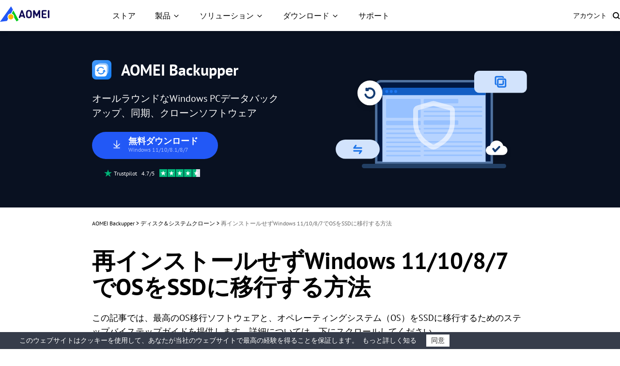

--- FILE ---
content_type: text/html
request_url: https://www.ubackup.com/jp/clone/migrate-os-to-ssd.html
body_size: 20128
content:
<!DOCTYPE html><html lang="jp" data-category="post" data-theme="0" class="tpl-v202308"><head>
    <!-- Google Tag Manager -->
    <script>
        (function (w, d, s, l, i) {
            w[l] = w[l] || [];
            w[l].push({
                'gtm.start': new Date().getTime(),
                event: 'gtm.js'
            });
            var f = d.getElementsByTagName(s)[0],
                j = d.createElement(s),
                dl = l != 'dataLayer' ? '&l=' + l : '';
            j.async = true;
            j.src = 'https://www.googletagmanager.com/gtm.js?id=' + i + dl;
            f.parentNode.insertBefore(j, f);
        })(window, document, 'script', 'dataLayer', 'GTM-MZWCC57');
    </script>
    <!-- End Google Tag Manager -->
    <script src="https://static.ubackup.com/lib/amt.min.js" defer=""></script>
    <meta charset="utf-8">
    <meta http-equiv="X-UA-Compatible" content="IE=edge">
    <meta name="viewport" content="width=device-width, initial-scale=1">
    <title>再インストールせずWindows 11/10/8/7でOSをSSDに移行する方法</title>
    <meta name="robots" content="index,follow,all">
    <meta name="description" content="この記事は、オペレーティングシステムとアプリケーションを再インストールせずに、Windows 11/10/8/7でOSをSSDに移行する方法を説明します。">
    <meta name="keywords" content="os ssd 移行, os ssd 移動, ssd osだけ移動, osをssdに移行, osをssdに移動, windows os だけ クローン">
    <link rel="shortcut icon" type="image/x-icon" href="/favicon.ico">
    <link rel="bookmark" type="image/x-icon" href="/favicon.ico">
    <meta name="author" content="Yoyo">
    <meta property="fb:app_id" content="1728527474032346">
    <meta name="identification" content="34712">
    <link rel="canonical" href="https://www.ubackup.com/jp/clone/migrate-os-to-ssd.html">
    <link rel="amphtml" href="https://www.ubackup.com/jp/clone/migrate-os-to-ssd.amp.html">

    <link rel="stylesheet" href="/resource/css/base.css">
    <link rel="stylesheet" href="/resource/css/slick.min.css">
    <link rel="stylesheet" href="/resource/css/ab-theme.css">

    <script type="application/ld+json">
    {
      "@context": "https://schema.org",
      "@type": "BreadcrumbList",
      "itemListElement": [{
        "@type": "ListItem",
        "position": 1,
        "name": "AOMEI Backup",
        "item": "https://www.ubackup.com"
      },{
        "@type": "ListItem",
        "position": 2,
        "name": "ディスク&システムクローン",
        "item": "https://www.ubackup.com/jp/clone/"
      },{
        "@type": "ListItem",
        "position": 3,
        "name": "再インストールせずWindows 11/10/8/7でOSをSSDに移行する方法"
      }]
    }
    </script>

<script type="application/ld+json">
{
  "@context": "https://schema.org",
  "@type": "Article",
  "headline": "再インストールせずWindows 11/10/8/7でOSをSSDに移行する方法",
  "url": "https://www.ubackup.com/jp/clone/migrate-os-to-ssd.html",
  "keywords": "os ssd 移行, os ssd 移動, ssd osだけ移動, osをssdに移行, osをssdに移動, windows os だけ クローン",
  "description": "この記事は、オペレーティングシステムとアプリケーションを再インストールせずに、Windows 11/10/8/7でOSをSSDに移行する方法を説明します。",
  "image": [
    "https://www.ubackup.com/clone/images/migrate-operating-system-to-ssd/ssds.png",
    "https://www.ubackup.com/screenshot/jp/others2/migrate-os-to-ssd/unnamed.png",
    "https://www.ubackup.com/screenshot/jp/adv/backup/backup-options/system-backup.png",
    "https://www.ubackup.com/screenshot/jp/std/backup/system-backup/task-name.png",
    "https://www.ubackup.com/screenshot/jp/std/restore/select-task.png",
    "https://www.ubackup.com/screenshot/jp/std/restore/system-restore/select-system-backup.png",
    "https://www.ubackup.com/screenshot/jp/std/restore/system-restore/restore-system-image.png",
    "https://www.ubackup.com/screenshot/jp/std/restore/system-restore/restore-system-to-other-location.png",
    "https://www.ubackup.com/screenshot/jp/std/restore/system-restore/start.png",
    "https://www.ubackup.com/screenshot/jp/adv/clone/clone-c-drive-external-hdd/system-clone.png",
    "https://www.ubackup.com/screenshot/jp/adv/clone/clone-c-drive-external-hdd/select-usb-as-target-disk.png",
    "https://www.ubackup.com/screenshot/jp/adv/clone/clone-c-drive-external-hdd/ssd-alignment.png",
    "https://cms.aomeisoftware.com/assets/images/products/ab-techplus.png"
],
  "mainEntityOfPage": "True",
  "publisher":{
      "@type": "Organization",
      "name": "AOMEI Backup",
      "url": "https://www.ubackup.com",
      "logo": {
          "@type": "ImageObject",
          "url": "https://www.ubackup.com/vendor/static/logo.png",
          "width": "161",
          "height": "46"
      }
  },
  "dateCreated": "September 16, 2019",
  "datePublished": "September 16, 2019",
  "dateModified": "April 12, 2024",
  "author": {
    "@type":"Person",
    "name":"ゆき",
    "url":"/jp/author/yuki.html"
  },
  "articleSection":"ディスク&システムクローン"
}</script>

    <script src="/assets/js/team/yuki.js"></script>
<style>.toc{overflow-y:auto}.toc>.toc-list{overflow:hidden;position:relative}.toc>.toc-list li{list-style:none}.toc-list{margin:0}a.toc-link{color:currentColor;height:100%}a.toc-link.is-active-link,a.toc-link:hover{text-decoration:none;font-weight:700}a.toc-link.is-active-link{position:relative}.is-collapsible{max-height:1000px;overflow:hidden;transition:all 300ms ease-in-out}.is-collapsed{max-height:0}.is-position-fixed{position:fixed!important;top:0}.js-toc{padding:10px 0}.js-toc-box .toc-list li{margin:.66rem 0}.js-toc-box .toc-list li a{font-size:12px;font-size:1.2rem}.js-toc-box.closed h3::after{margin-top:4px}.js-toc .toc-list-item:last-child{margin-bottom:0}.js-toc-box h3{margin-top:0}</style><style id="post-block-css-PremiumBox">.cke_editable .post-premiumbox,.content .post-premiumbox,.post-premiumbox{background:url(https://static.ubackup.com/cdn/file/amtcstatic/1/ub-resume-work-sale/bg_4.jpg) no-repeat center;-webkit-background-size:cover;background-size:cover;padding:1em;-webkit-box-sizing:border-box;-moz-box-sizing:border-box;box-sizing:border-box;display:table;margin:auto;width:100%}.cke_editable .post-premiumbox::after,.content .post-premiumbox::after,.post-premiumbox::after{content:'';display:block;overflow:hidden;visibility:hidden;clear:both;height:0}.cke_editable .post-premiumbox .apb-box,.content .post-premiumbox .apb-box,.post-premiumbox .apb-box{padding-right:2em}.cke_editable .post-premiumbox .apb-box h4,.content .post-premiumbox .apb-box h4,.post-premiumbox .apb-box h4{font-size:20px;font-size:2rem}.cke_editable .post-premiumbox .apb-box h4 small,.content .post-premiumbox .apb-box h4 small,.post-premiumbox .apb-box h4 small{font-size:18px;font-size:1.8rem;color:#fff;opacity:.9;filter:alpha(opacity=90);display:block;margin:.5em}.cke_editable .post-premiumbox .apb-box h4 small::before,.content .post-premiumbox .apb-box h4 small::before,.post-premiumbox .apb-box h4 small::before{content:'——';margin-right:1rem}.cke_editable .post-premiumbox .apb-box p,.content .post-premiumbox .apb-box p,.post-premiumbox .apb-box p{font-size:15px;font-size:1.5rem;line-height:1.7;margin:13px 0;color:#fff}.cke_editable .post-premiumbox .apb-box p:last-child,.content .post-premiumbox .apb-box p:last-child,.post-premiumbox .apb-box p:last-child{margin:0}.cke_editable .post-premiumbox .apb-box,.cke_editable .post-premiumbox .apb-img,.content .post-premiumbox .apb-box,.content .post-premiumbox .apb-img,.post-premiumbox .apb-box,.post-premiumbox .apb-img{display:table-cell;vertical-align:middle;color:#fff}.cke_editable .post-premiumbox .apb-img,.content .post-premiumbox .apb-img,.post-premiumbox .apb-img{width:130px;padding-right:2em}.cke_editable .post-premiumbox .apb-img img,.content .post-premiumbox .apb-img img,.post-premiumbox .apb-img img{max-width:130px}.cke_editable .post-premiumbox .apb-bg,.content .post-premiumbox .apb-bg,.post-premiumbox .apb-bg{background-color:#f5f6f7;padding:4px 10px;display:table;margin-top:2em}.cke_editable .post-premiumbox a,.content .post-premiumbox a,.post-premiumbox a{color:#2a8de2;text-decoration:none;display:inline-block;vertical-align:middle;position:relative;padding-left:15px}.cke_editable .post-premiumbox a::before,.content .post-premiumbox a::before,.post-premiumbox a::before{content:'◈';display:block;width:14px;height:14px;text-align:center;line-height:14px;position:absolute;top:4px;left:0;background:0 0}.cke_editable .post-premiumbox a:hover::before,.content .post-premiumbox a:hover::before,.post-premiumbox a:hover::before{width:14px;left:0;transform:none;transition:none}.cke_editable .post-premiumbox a:last-child,.content .post-premiumbox a:last-child,.post-premiumbox a:last-child{margin-left:3em}.cke_editable .post-premiumbox a:first-child,.content .post-premiumbox a:first-child,.post-premiumbox a:first-child{margin-left:0}.cke_editable .post-premiumbox a:hover,.content .post-premiumbox a:hover,.post-premiumbox a:hover{color:#0a7cff;text-decoration:underline}@media all and (max-width:768px){.cke_editable .post-premiumbox,.content .post-premiumbox,.post-premiumbox{display:flex;justify-content:space-around;flex-flow:column wrap;align-items:center;text-align:center}.cke_editable .post-premiumbox .apb-box,.content .post-premiumbox .apb-box,.post-premiumbox .apb-box{order:2}.cke_editable .post-premiumbox .apb-img,.content .post-premiumbox .apb-img,.post-premiumbox .apb-img{order:1;padding-right:0}.cke_editable .post-premiumbox .apb-bg,.content .post-premiumbox .apb-bg,.post-premiumbox .apb-bg{margin:2em auto}}</style><style id="post-block-css-SecureDownload">.cke_editable .post-secdown,.content .post-secdown,.post-secdown{display:table;margin:1em auto;min-width:270px;text-align:center;border:0;color:#63686b;text-decoration:none;line-height:normal}.cke_editable .post-secdown .a-tp,.content .post-secdown .a-tp,.post-secdown .a-tp{background-color:#16aaef;color:#fff;border-radius:3px;display:block}.cke_editable .post-secdown .a-tp:hover,.content .post-secdown .a-tp:hover,.post-secdown .a-tp:hover{background-image:none;background-color:#39c0ff;color:#fff}.cke_editable .post-secdown .a-tp:hover::before,.cke_editable .post-secdown .a-tp:hover:before,.content .post-secdown .a-tp:hover::before,.content .post-secdown .a-tp:hover:before,.post-secdown .a-tp:hover::before,.post-secdown .a-tp:hover:before{position:static;width:60px;float:left}.cke_editable .post-secdown .a-tp>span,.content .post-secdown .a-tp>span,.post-secdown .a-tp>span{display:block;float:right;width:calc(100% - 63px);padding:10px 0;text-align:center;font-weight:400}.cke_editable .post-secdown .a-tp>span>span,.content .post-secdown .a-tp>span>span,.post-secdown .a-tp>span>span{margin:0;word-break:keep-all;white-space:nowrap;display:block}.cke_editable .post-secdown .a-tp>span>span:first-child,.content .post-secdown .a-tp>span>span:first-child,.post-secdown .a-tp>span>span:first-child{font-size:18px;padding:0 15px;font-weight:700}.cke_editable .post-secdown .a-tp>span>span:last-child,.content .post-secdown .a-tp>span>span:last-child,.post-secdown .a-tp>span>span:last-child{font-size:12px;font-weight:400}.cke_editable .post-secdown .a-tp::before,.cke_editable .post-secdown .a-tp:before,.content .post-secdown .a-tp::before,.content .post-secdown .a-tp:before,.post-secdown .a-tp::before,.post-secdown .a-tp:before{content:'';background:url(/assets/images/posts/0/icon-download-0.png) no-repeat center;display:block;float:left;width:60px;height:60px;border-right:1px solid #fff;position:static}.cke_editable .post-secdown .a-tp::after,.cke_editable .post-secdown .a-tp:after,.content .post-secdown .a-tp::after,.content .post-secdown .a-tp:after,.post-secdown .a-tp::after,.post-secdown .a-tp:after{content:'';display:block;overflow:hidden;visibility:hidden;height:0;clear:both}.cke_editable .post-secdown .a-bt,.content .post-secdown .a-bt,.post-secdown .a-bt{display:block;margin-top:4px;position:relative}.cke_editable .post-secdown .a-bt::before,.content .post-secdown .a-bt::before,.post-secdown .a-bt::before{content:'';display:inline-block;vertical-align:middle;margin-right:4px;width:14px;height:17px;background:url(https://www.ubackup.com/assets/images/posts/0/ic-security-0.png) no-repeat center;-webkit-background-size:contain;background-size:contain;position:relative;top:-2px}.cke_editable .post-secdown .a-bt img,.content .post-secdown .a-bt img,.post-secdown .a-bt img{vertical-align:middle;margin-bottom:1px;display:none;max-width:100%}</style><style id="post-block-css-NewTips">.conter-tips {
    background: #F2FBF8;
    margin-top: 40px;
    padding: 24px;
    font-size: 18px;
    margin-bottom: 40px;
    line-height: 32px;
    border-radius: 16px 16px 16px 16px
}
</style><style id="post-block-css-PostNewNote">.conter-notes {
    background: #FDF7EB;
    margin-top: 40px;
    padding: 24px;
    font-size: 18px;
    line-height: 32px;
    margin-bottom: 40px;
    border-radius: 16px 16px 16px 16px;
}
</style><style id="post-block-css-PostWarning">.conter-warning {
    background: #FEF6F6;
    margin-top: 40px;
    padding: 24px;
    font-size: 18px;
    margin-bottom: 40px;
    line-height: 32px;
    border-radius: 16px 16px 16px 16px
}
</style>
</head>

<body>
<!-- Google Tag Manager noscript -->
<noscript>
    <iframe src="https://www.googletagmanager.com/ns.html?id=GTM-MZWCC57" height="0" width="0"
            style="display:none;visibility:hidden">
    </iframe>
</noscript>
<!-- End Google Tag Manager noscript -->

<!-- header -->
<header id="header-sep" data-time="20250220">
    <nav class="nav">
        <div class="logo-box">
            <a href="/jp/" data-ga="'/jp/index.html','click', '/jp/top-navi'" data-monitor="'redirection','top'" class="logo">
                <img src="/resource/images/logo/aomei-logo.svg" alt="" srcset="" width="102" height="32">
            </a>
            <label class="burger" for="burger">
                <input type="checkbox" id="burger">
                <span></span>
                <span></span>
                <span></span>
            </label>
        </div>

        <div class="nav-content">
            <ul class="nav-list">
                <li>
                    <a href="/jp/store.html" data-ga="'/jp/store.html','click', '/jp/top-navi'" data-monitor="'2buy','top'" class="nav-btn">
                        ストア
                    </a>
                </li>
                <li class="dropdown dropdown-product">
                    <button class="nav-btn">製品</button>
                    <div class="dropdown-content">
                        <div class="dropdown-menu open" data-menu="1">
                            <div class="dropdown-item dropdown-item-submenu active" data-index="1-1">
                                <a href="/jp/ab/" data-ga="'/jp/ab/index.html','click', '/jp/top-navi'" data-monitor="'redirection','top'" class="dropdown-item-link">
                                    <i class="ic ic-ab"></i>
                                    <div class="dropdown-item-txt">
                                        <h4 class="dropdown-item-tit">AOMEI Backupper</h4>
                                        <p class="dropdown-item-desc">
                                            スタンドアロン型Windowsバックアップ、クローン、同期ソフト
                                        </p>
                                    </div>
                                </a>

                                <div class="dropdown-submenu dropdown-submenu-all" data-index="1-1-1">
                                    <div class="dropdown-submenu-box">
                                        <div class="dropdown-submenu-it">
                                            <div class="sub-it-for">家庭向け</div>
                                            <div class="sub-it-forbox sub-it-forbox-home">
                                                <button class="sub-it-box">
                                                    <div class="sub-it-box-link">
                                                        <div class="sub-it-tit">
                                                            <h4>AOMEI Backupper Standard</h4>
                                                            <span class="subtitle subtitle-gre subtitle-sign">無料</span>
                                                        </div>
                                                        <p class="sub-it-desc">
                                                            個人データを保護するWindowsバックアップフリーソフト
                                                        </p>
                                                    </div>
                                                    <a href="/jp/free-backup-software.html" data-ga="'/jp/free-backup-software.html','click', '/jp/top-navi'" data-monitor="'redirection','top'" class="virtual-link"></a>
                                                </button>
                                                <button class="sub-it-box">
                                                    <div class="sub-it-box-link">
                                                        <div class="sub-it-tit">
                                                            <h4>AOMEI Backupper Professional</h4>
                                                        </div>
                                                        <p class="sub-it-desc">
                                                            個人用Windows PCバックアップ、同期、クローンソフト
                                                        </p>
                                                    </div>
                                                    <a href="/jp/professional.html" data-ga="'/jp/professional.html','click', '/jp/top-navi'" data-monitor="'redirection,'top'" class="virtual-link"></a>
                                                </button>
                                            </div>
                                        </div>
                                        <div class="dropdown-submenu-it">
                                            <div class="sub-it-for">ビジネス向け</div>
                                            <div class="sub-it-forbox sub-it-forbox-bus">
                                                <button class="sub-it-box">
                                                    <div class="sub-it-box-link">
                                                        <div class="sub-it-tit">
                                                            <h4>AOMEI Backupper Workstation</h4>
                                                        </div>
                                                        <p class="sub-it-desc">
                                                            ビジネス用Windows PCバックアップ、同期、クローンソフト
                                                        </p>
                                                    </div>
                                                    <a href="/jp/workstation.html" data-ga="'/jp/workstation.html','click', '/jp/top-navi'" data-monitor="'redirection','top'" class="virtual-link"></a>
                                                </button>
                                                <button class="sub-it-box">
                                                    <div class="sub-it-box-link">
                                                        <div class="sub-it-tit">
                                                            <h4>AOMEI Backupper Server</h4>
                                                        </div>
                                                        <p class="sub-it-desc">
                                                            頼もしいWindows Serverバックアップ、同期、クローンソリューション
                                                        </p>
                                                    </div>
                                                    <a href="/jp/server.html" data-ga="'/jp/server.html','click', '/jp/top-navi'" data-monitor="'redirection,'top'" class="virtual-link"></a>
                                                </button>
                                                <button class="sub-it-box">
                                                    <div class="sub-it-box-link">
                                                        <div class="sub-it-tit">
                                                            <h4>AOMEI Backupper Technician</h4>
                                                        </div>
                                                        <p class="sub-it-desc">
                                                            社内のパソコン台数無制限のバックアップ、クローンツールキット
                                                        </p>
                                                    </div>
                                                    <a href="/jp/ab-technician.html" data-ga="'/jp/ab-technician.html','click', '/jp/top-navi'" data-monitor="'redirection,'top'" class="virtual-link"></a>
                                                </button>
                                                <button class="sub-it-box">
                                                    <div class="sub-it-box-link">
                                                        <div class="sub-it-tit">
                                                            <h4>AOMEI Backupper Technician Plus</h4>
                                                        </div>
                                                        <p class="sub-it-desc">
                                                            社内のパソコンとサーバー台数無制限のバックアップ、クローンツールキット
                                                        </p>
                                                    </div>
                                                    <a href="/jp/ab-technician-plus.html" data-ga="'/jp/ab-technician-plus.html','click', '/jp/top-navi'" data-monitor="'redirection,'top'" class="virtual-link"></a>
                                                </button>
                                            </div>
                                        </div>
                                        <p class="dropdown-submenu-bot">
                                            各エディションの違いを理解し、自分に合ったものを選びましょう。
                                            <a href="/jp/edition-comparison.html" data-ga="'/jp/edition-comparison.html','click', '/jp/top-navi'" data-monitor="'redirection','top'">各エディションの比較 &gt;&gt;</a>
                                        </p>
                                    </div>
                                </div>
                            </div>
                            <a href="/jp/mac/" data-ga="'/jp/mac/index.html','click', '/jp/top-navi'" data-monitor="'redirection','top'" class="dropdown-item">
                                <i class="ic ic-abmac"></i>
                                <div class="dropdown-item-txt">
                                    <h4 class="dropdown-item-tit">AOMEI Backupper Mac</h4>
                                    <p class="dropdown-item-desc">
                                        スタンドアロン型Macバックアップ、同期ソフト
                                    </p>
                                </div>
                            </a>

                            <div class="dropdown-item dropdown-item-submenu" data-index="1-2">
                                <a href="/enterprise/" data-ga="'/enterprise/index.html','click', '/jp/top-navi'" data-monitor="'redirection','top'" class="dropdown-item-link">
                                    <i class="ic ic-acbn"></i>
                                    <div class="dropdown-item-txt">
                                        <h4 class="dropdown-item-tit">
                                            AOMEI Cyber Backup<span class="subtitle subtitle-bl subtitle-sign">集中化</span>
                                        </h4>
                                        <p class="dropdown-item-desc">
                                            VM、Windows、MSSQL for Businessを集中的にバックアップ
                                        </p>
                                    </div>
                                </a>

                                <div class="dropdown-submenu dropdown-submenu-acb" data-index="1-2-1">
                                    <div class="dropdown-submenu-box">
                                        <button class="sub-it-box">
                                            <div class="sub-it-box-link">
                                                <i class="ic ic-acb-free"></i>
                                                <div class="sub-it-tit">
                                                    <h4>AOMEI Cyber Backup Free</h4>
                                                </div>

                                                <p class="desc">
                                                    基本的な企業バックアップと復元のためのバックアップフリーソフト
                                                </p>
                                            </div>
                                            <a href="/enterprise/free-enterprise-backup.html" data-ga="'/enterprise/free-enterprise-backup.html','click', '/jp/top-navi'" data-monitor="'redirection','top'" class="virtual-link"></a>
                                        </button>
                                        <button class="sub-it-box">
                                            <div class="sub-it-box-link">
                                                <i class="ic ic-acb-pre"></i>
                                                <div class="sub-it-tit">
                                                    <h4>AOMEI Cyber Backup Premium</h4>
                                                </div>

                                                <p class="desc">
                                                    高度な機能で、すべての重要な企業データを無制限のデバイスにバックアップ
                                                </p>
                                            </div>
                                            <a href="/enterprise/top-enterprise-backup-software.html" data-ga="'/enterprise/top-enterprise-backup-software.html','click', '/jp/top-navi'" data-monitor="'redirection','top'" class="virtual-link">
                                            </a>
                                        </button>
                                    </div>
                                </div>
                            </div>

                            <a href="/jp/phone-tool/" data-ga="'/jp/phone-tool/index.html','click', '/jp/top-navi'" data-monitor="'redirection','top'" class="dropdown-item">
                                <i class="ic ic-afb"></i>
                                <div class="dropdown-item-txt">
                                    <h4 class="dropdown-item-tit">AOMEI FoneBackup</h4>
                                    <p class="dropdown-item-desc">
                                        iPhoneバックアップ、転送フリーソフト
                                    </p>
                                </div>
                            </a>

                            <div class="dropdown-item " data-index="1-3">
                                <a href="/jp/data-recovery-software/" data-ga="'/jp/data-recovery-software/index.html','click', '/jp/top-navi'" data-monitor="'redirection','top'" class="dropdown-item-link">
                                    <i class="ic ic-afr"></i>
                                    <div class="dropdown-item-txt">
                                        <h4 class="dropdown-item-tit">AOMEI FastRecovery</h4>
                                        <p class="dropdown-item-desc">
                                            WindowsおよびiOSから紛失または削除されたファイルを復旧
                                        </p>
                                    </div>
                                </a>
                            </div>
                        </div>
                    </div>
                </li>
                <li class="dropdown dropdown-sol">
                    <button class="nav-btn">ソリューション</button>
                    <div class="dropdown-content">
                        <div class="dropdown-menu">
                            <div class="dropdown-sol-it">
                                <div class="sol-tit sol-tit-win">Windows</div>
                                <div class="sol-list">
                                    <a href="/jp/clone/" data-monitor="'redirection','top'" data-ga="'/jp/clone/index.html','click', '/jp/top-navi'">ディスククローンとOS移行</a>
                                    <a href="/jp/backup-restore/" data-monitor="'redirection','top'" data-ga="'/jp/backup-restore/index.html','click', '/jp/top-navi'">スタンドアロン型Windowsバックアップ</a>
                                    <a href="/enterprise/centralized-windows-backup.html" data-monitor="'redirection','top'" data-ga="'/enterprise/centralized-windows-backup.html
                  ','click', '/jp/top-navi'">集中型Windowsバックアップ</a>
                                    <a href="/jp/email/" data-monitor="'redirection','top'" data-ga="'/jp/email/index.html','click', '/jp/top-navi'">メールとOutlookバックアップ</a>
                                    <a href="/jp/synchronization/" data-monitor="'redirection','top'" data-ga="'/jp/synchronization/index.html','click', '/jp/top-navi'">Windowsファイル同期</a>
                                    <a href="/jp/image-deployment-software.html" data-monitor="'redirection','top'" data-ga="'/jp/image-deployment-software.html','click', '/jp/top-navi'">システムイメージ展開</a>
                                    <a href="/jp/data-recovery-software/windows-recovery.html" data-monitor="'redirection','top'" data-ga="'/jp/data-recovery-software/windows-recovery.html','click', '/jp/top-navi'">Windowsデータ復旧</a>
                                </div>
                            </div>
                            <div class="dropdown-sol-it">
                                <div class="sol-tit sol-tit-ios">iOS &amp; macOS</div>
                                <div class="sol-list">
                                    <a href="/jp/mac-tips/" data-monitor="'redirection','top'" data-ga="'/jp/mac-tips/index.html','click', '/jp/top-navi'">Macファイル同期</a>
                                    <a href="/jp/phone-tool/phone-backup.html" data-monitor="'redirection','top'" data-ga="'/jp/phone-tool/phone-backup.html','click', '/jp/top-navi'">iPhoneデータバックアップ</a>
                                    <a href="/jp/phone-tool/phone-transfer.html" data-monitor="'redirection','top'" data-ga="'/jp/phone-tool/phone-transfer.html','click', '/jp/top-navi'">iPhoneデータ転送</a>
                                    <a href="/jp/phone-tool/icloud-manager.html" data-monitor="'redirection','top'" data-ga="'/jp/phone-tool/icloud-manager.html','click', '/jp/top-navi'">iCloudデータマネージャー</a>
                                    <a href="/jp/phone-tool/whatsapp-transfer.html" data-monitor="'redirection','top'" data-ga="'/jp/phone-tool/whatsapp-transfer.html','click', '/jp/top-navi'">WhatsAppファイル転送</a>
                                    <a href="/jp/data-recovery-software/iphone-recovery.html" data-monitor="'redirection','top'" data-ga="'/jp/data-recovery-software/iphone-recovery.html','click', '/jp/top-navi'">iPhoneデータ復旧</a>
                                </div>
                            </div>
                            <div class="dropdown-sol-it">
                                <div class="sol-tit sol-tit-vm">VM &amp; データベース</div>
                                <div class="sol-list">
                                    <a href="/enterprise/vmware-backup.html" data-monitor="'redirection','top'" data-ga="'/enterprise/vmware-backup.html','click', '/jp/top-navi'">VMwareバックアップ
                                    </a>
                                    <a href="/enterprise/hyper-v-backup.html
                  " data-monitor="'redirection','top'" data-ga="'/enterprise/hyper-v-backup.html
                  ','click', '/jp/top-navi'">Microsoft Hyper-Vバックアップ
                                    </a>
                                    <a href="/enterprise/sql-backup.html" data-monitor="'redirection','top'" data-ga="'/enterprise/sql-backup.html','click', '/jp/top-navi'">Microsoft SQL Serverバックアップ
                                    </a>
                                </div>
                            </div>
                        </div>
                    </div>
                </li>
                <li class="dropdown dropdown-down">
                    <button class="nav-btn">ダウンロード</button>
                    <div class="dropdown-content">
                        <div class="dropdown-menu">
                            <a href="/jp/download.html" data-ga="'/jp/download.html','click', '/jp/top-navi'" data-monitor="'2download','top'" class="dropdown-item">
                                <i class="ic ic-ab"></i>
                                <div class="dropdown-item-txt">
                                    <h4 class="dropdown-item-tit">AOMEI Backupper</h4>
                                    <p class="dropdown-item-desc">
                                        無料ダウンロードでWindowsのバックアップ、同期、クローンを行う
                                    </p>
                                </div>
                            </a>
                            <a href="/enterprise/download.html" data-ga="'/enterprise/download.html','click', '/jp/top-navi'" data-monitor="'2download','top'" class="dropdown-item">
                                <i class="ic ic-acbn"></i>
                                <div class="dropdown-item-txt">
                                    <h4 class="dropdown-item-tit">AOMEI Cyber Backup</h4>
                                    <p class="dropdown-item-desc">
                                        無料ダウンロードで企業データを保護
                                    </p>
                                </div>
                            </a>
                            <a href="/jp/phone-tool/download.html" data-ga="'/jp/phone-tool/download.html','click', '/jp/top-navi'" data-monitor="'2download','top'" class="dropdown-item">
                                <i class="ic ic-afb"></i>
                                <div class="dropdown-item-txt">
                                    <h4 class="dropdown-item-tit">AOMEI FoneBackup</h4>
                                    <p class="dropdown-item-desc">
                                        無料ダウンロードでiPhoneデータをバックアップや転送
                                    </p>
                                </div>
                            </a>
                            <a href="/jp/data-recovery-software/download.html" data-ga="'/jp/data-recovery-software/download.html','click', '/jp/top-navi'" data-monitor="'2download','top'" class="dropdown-item">
                                <i class="ic ic-afr"></i>
                                <div class="dropdown-item-txt">
                                    <h4 class="dropdown-item-tit">AOMEI FastRecovery</h4>
                                    <p class="dropdown-item-desc">
                                        無料ダウンロードで失われたまたは削除されたデータを復旧
                                    </p>
                                </div>
                            </a>
                        </div>
                    </div>
                </li>
                <li>
                    <a href="/jp/support.html" data-ga="'/jp/support.html','click', '/jp/top-navi'" data-monitor="'redirection','top'" class="nav-btn">サポート</a>
                </li>
            </ul>
            <ul class="nav-action">
                <li>
                    <a href="https://account.aomeitech.com/" data-ga="'https://account.aomeitech.com/','click', '/jp/top-navi'" data-monitor="'redirection','top'" class="nav-btn">アカウント</a>
                </li>
                <li>|</li>
                <li>
                    <a href="/jp/search.html" data-ga="'/jp/search.html','click', '/jp/top-navi'" data-monitor="'redirection','top'" class="ic ic-search">
                    </a>
                </li>
            </ul>
        </div>
    </nav>
</header>
<!-- header -->

<!-- banner -->
<div class="banner" data-banner-replace="top">
    <div class="container-theme">
        <div class="wrap">
            <div class="left">
                <div class="tt f-fs32">
                    <img src="/resource/images/ab-theme/ub-article-ab-ic-logo-ab-40.svg" width="40" height="40" alt="">
                    AOMEI Backupper
                </div>
                <p class="bannertxt f-fs20">
                    オールラウンドなWindows PCデータバックアップ、同期、クローンソフトウェア
                </p>
                <a href="/ss/download/adb/AOMEIBackupperStd.exe" class="btn-lg btn-bl btn-more-txt" data-ga="'Download AB Standard', 'download', '/jp/clone/migrate-os-to-ssd.html_banner'">
                    <i class="ic-dw"></i>
                    <div class="txt">
                        無料ダウンロード
                        <p>Windows 11/10/8.1/8/7</p>
                    </div>
                </a>
                <div class="w">
                    <img src="/resource/images/ab-theme/ub-article-ab-ic-trustpilot.svg" width="16" height="16" alt="">
                    <span class="f-fs12">
                            Trustpilot &nbsp; 4.7/5 &nbsp;
                        </span>
                    <img src="/resource/images/ab-theme/ub-article-ab-ic-trustpilot-5.svg" width="84" height="16" alt="">
                </div>
            </div>
        </div>
    </div>
</div>
<!-- banner -->

<!-- article content -->
<div class="container-box">
    <div id="main-content" class="container-theme main-content clearfix">
        <!-- main_content -->
        <div id="content" class="content">
            <div class="inner-content">
                <!-- breadcrumb -->
                <ol class="breadcrumb">
                    <li>
                        <a href="/jp/">AOMEI Backupper</a> &gt;
                    </li>
                    <li>
                        <a href="/jp/clone/">
                            ディスク&amp;システムクローン
                        </a> &gt;
                    </li>
                    <li class="active">
                        再インストールせずWindows 11/10/8/7でOSをSSDに移行する方法
                    </li>
                </ol>
                <h1 class="f-fs48">
                    再インストールせずWindows 11/10/8/7でOSをSSDに移行する方法
                </h1>
                <!-- summary -->
                <p class="zhaiyao">
                    この記事では、最高のOS移行ソフトウェアと、オペレーティングシステム（OS）をSSDに移行するためのステップバイステップガイドを提供します。詳細については、下にスクロールしてください。
                </p>
                <!-- author_info -->
                <div class="author-wrap">
                    <div class="author-info">
                        <div class="author-des">
                            <img src="/assets/images/author/yoyo.png" width="40" height="40" alt="Yoyo">
                            <p class="push-date">
                                By
                                <a target="_blank" title="/jp/author/yoyo.html's personal page." href="/jp/author/yoyo.html">Yoyo</a>
                                最終更新日
                                2024年04月12日
                            </p>
                        </div>
                        <!-- 分享 -->
                        <div class="media">
                            <span>共有：</span>
                            <a href="" class="ic-facebook">
                                <img src="/resource/images/ab-theme/ub-article-ab-ic-share-fb-24.svg" width="24" height="24" alt="facebook" srcset="">
                            </a>
                            <a href="" class="ic-twitter">
                                <img src="/resource/images/ab-theme/ub-article-ab-ic-share-tw-24.svg" width="24" height="24" alt="twitter" srcset="">
                            </a>
                            <a href="" class="ic-ins">
                                <img src="/resource/images/ab-theme/ub-article-ab-ic-share-in-24.svg" width="24" height="24" alt="instagram" srcset="">
                            </a>
                            <a href="" class="ic-reddit">
                                <img src="/resource/images/ab-theme/ub-article-ab-ic-share-reddit-24.svg" width="24" height="24" alt="reddit" srcset="">
                            </a>
                        </div>
                    </div>
                </div>
                <!-- /author_info -->
                <!-- core_content -->
                <div class="core ctt-wrap">
                    <div class="lightbox">
                        <div class="lightbox-content">
                            <img src="" alt="">
                            <span class="close"></span>
                        </div>
                        <div class="lightbox-overlay"></div>
                    </div>
                    <input type="hidden" value="272571" id="postId">
                    <input type="hidden" id="template-v2">
                    <div class="post-area" id="post-contents-area">
                        <div class="center-box-toc">
                <strong>目次</strong>
                <div class="center-toc-b center-toc-list1" style="display: none;">
                    <ol class="toc-list "><li class="toc-list-item"><a href="#h_0" class="toc-link node-name--H2 ">移行先のSSDについて</a></li><li class="toc-list-item"><a href="#h_1" class="toc-link node-name--H2 ">なぜOSをSSDに移行するのは必要ですか？</a></li><li class="toc-list-item"><a href="#h_2" class="toc-link node-name--H2 ">OSをSSDに移行する前に準備するものは？</a></li><li class="toc-list-item"><a href="#h_3" class="toc-link node-name--H2 ">おすすめ：最高のOS移行ソフトウェア-AOMEI Backupper</a></li><li class="toc-list-item"><a href="#h_4" class="toc-link node-name--H2 ">方法1：バックアップと復元でOSをより小さなSSDに移行する「無料」</a></li><li class="toc-list-item"><a href="#h_5" class="toc-link node-name--H2 ">方法2：システムクローンでOSをより小さなSSDに移行する「有料」</a></li><li class="toc-list-item"><a href="#h_6" class="toc-link node-name--H2 ">まとめ</a></li></ol>
            </div>
        </div>

                        <!--ART_CONTENT-->
                        <input id="post_function" value="系统备份" type="hidden">
<input id="post_maintainer" value="Yoyo|2019-09-16 11:22:18" type="hidden">
<h2 class="xl-h2">移行先のSSDについて</h2>

<p>SSDはソリッドステートドライブの略語であり、集積回路アセンブリによってデータを永続的に保存するために使用できる<span style="color:#ff6600">データストレージデバイス</span>を指します。様々なインターフェイスと形式の因子に応じて、SSDは2.5、mSATA、M.2、PCI-Expressに分けることができます。マザーボード上の使用可能なポートによって、異なるSSDの種類を選択してください。</p>

<p class="align-center"><a href="https://www.ubackup.com/clone/images/migrate-operating-system-to-ssd/ssds.png" target="_blank"><img src="[data-uri]" alt="移行先のSSD" height="322" stpl-src="https://www.ubackup.com/clone/images/migrate-operating-system-to-ssd/ssds.png" width="599" class="stpl-lazy"></a></p>

<p>HDD（ハードディスクドライブ）と比較して、システムのセキュリティだけでなく、読み取りおよび書き込み速度とパフォーマンスも優れています。SSDを使えば、多くのCPUを占有しているゲームやソフトウェアなどでも高速で実行できます。ただし、同じ容量の場合、SSDは通常HDDよりも高価です。</p>

<p>Samsung、Western Digital（WD）、Corsair、Crucial、Intel、東芝、キングストンなど、多くの有名なSSDメーカーが市場で入手できます。各ブランドには独自の特徴があり、最適なものを選択できます。</p>

<p>このページを参照してください：<a href="https://chimolog.co/bto-best-ssd/" rel="nofollow" target="_blank">【最新版】おすすめなSSD</a></p>

<h2>なぜOSをSSDに移行するのは必要ですか？</h2>

<p>OSはオペレーティングシステムの略語であり、プログラムを実行したり、ゲームをしたり、映画を見たりできる環境とコマンド構造を作成します。OSは通常にCドライブにインストールされますが、OSをSSDに移動することはCドライブだけをSSDに移行することを意味しません。特に、EFIシステムパーティションやシステム予約済みパーティションなど、他の多くのブート関連パーティションがある場合はそうです。</p>

<p>多くのユーザーは各種ドライブを完全に活用するために、SSDをシステム用ドライブとして使用し、HDDをデータ用ドライブとして使用します。次の目的で、OSをSSDに移行します。</p>

<div class="conter-notes" data-block-name="PostNewNote">
<ul>
	<li>
	<p><strong>時間と労力を節約：</strong>ほとんどのユーザーにとって、オペレーティングシステム、システム設定、アップデート、ドライバ、その他の必要なアプリケーションを再インストールすることは大きなプロジェクトです。対照的に、OS移行（クローン）は時間と労力を節約します。</p>
	</li>
	<li>
	<p><strong>オペレーティングシステムのスペースを増やす：</strong>プログラムを実行するための十分なスペースがない場合、ディスク容量不足のエラーが表示されます。小さなパーティションから大きなSSDへのOSの移行は悪い選択ではありません。</p>
	</li>
	<li>
	<p><strong>コンピュータのビルドをアップグレード：</strong>一般に、OSをSSDに移行する最も一般的な理由は、SSDを最大限に活用してパフォーマンスを向上させることです。</p>
	</li>
</ul>
</div>

<h2>OSをSSDに移行する前に準備するものは？</h2>

<p>一般に、SSDはHDDよりも小さいので、移行前にいくつかの準備が必要です。</p>

<div class="conter-tips" data-block-name="NewTips">
<p><span style="color:#16a085">🌴正しいフォームファクタとインターフェイスを備えたSSDを入手：</span>ほとんどのラップトップには、厚さが7または9.5 mmの2.5インチドライブと、SATA、IDEなどのさまざまなインターフェースがあります。ラップトップのマニュアルを確認してください。</p>

<p><span style="color:#16a085">🌴HDDとSSDの両方の使用済みスペースを確認：</span>SSDには、移行するCドライブおよびその他のシステム関連ドライブ（オペレーティングシステム、アプリケーション、データなど）の総量よりも多くのスペースを確保する必要があります。</p>

<p><span style="color:#16a085">🌴SSDを検出できることを確認：</span>デスクトップの場合、SSDを既存のHDDと一緒に直接インストールできます。スロットが1つしかないラップトップの場合、SSDを接続するにはSATA-USB変換ケーブルが必要で、外付けHDDとして認識されます。</p>

<p><span style="color:#16a085">🌴ディスクをデフラグして最適化：</span>この操作により、クローン作成プロセスをスムーズに実行できます。検索ボックスに「デフラグ」と入力し、「ディスク デフラグ ツール」を選択して、「ディスクの分析」および「ディスクの最適化」を選択します。</p>

<p class="align-center"><a href="https://www.ubackup.com/screenshot/jp/others2/migrate-os-to-ssd/unnamed.png" target="_blank"><img src="[data-uri]" alt="ディスク デフラグ ツール" height="407" stpl-src="https://www.ubackup.com/screenshot/jp/others2/migrate-os-to-ssd/unnamed.png" width="512" class="stpl-lazy"></a></p>

<p><span style="color:#16a085">🌴ディスクをクリーンアップして、スペースを増やす：</span>使用していないソフトウェアをアンインストールしたり、「ディスク クリーンアップ」ツールを使用して一時ファイルやごみ箱データなど不要なファイルを削除したり、「マイビデオ」、「マイミュージック」、「マイドキュメント」などのユーザーフォルダー内の大きなファイルをバックアップして削除したりできます</p>
</div>

<h2>おすすめ：最高のOS移行ソフトウェア-AOMEI Backupper</h2>

<p>ここでは、頼もしくて使いやすくて完全なソフトウェア ‐&nbsp;<a href="https://www.ubackup.com/jp/free-backup-software.html" target="_blank" textvalue="AOMEI Backupper Standard">AOMEI Backupper Standard</a>を非常に推薦します。それはHDDからOSをSSDに移行できます。同時にOS、アプリケーションと設定をまったく同じ維持させることがきます。また、Windows 11／10／8.1／8／7をサポートしています。その上、ここにいくつかの高度な機能があります。</p>

<div class="conter-notes" data-block-name="PostNewNote">
<ul>
	<li>
	<p>MBR / GPTパーティションスタイル、BIOS／UEFIブートモード、2.5インチ／mSATA／M.2／PCI-E SSDをサポートしています。</p>
	</li>
	<li>
	<p>AOMEI Backupper StandardやAOMEI Backupper Professionalなどの無料バージョンと有料バージョンの両方を提供します。</p>
	</li>
	<li>
	<p>有料版なら、パーティションスタイルを変換せずにMBR起動ディスクをGPTにクローンでき、その逆も可能です。</p>
	</li>
	<li>
	<p>「SSD 4Kアライメント」を使ってSSDの書き込みおよび読み取り速度を加速し、その寿命を向上させることができます。</p>
	</li>
</ul>
</div>

<p>AOMEI Backupperの異なるエディションを使用してOSをSSDに移行する2つの方法を紹介します。自分に最適な方法を選択してください。</p>

<h2>方法1：バックアップと復元でOSをより小さなSSDに移行する「無料」</h2>

<p>この方法は、「システムバックアップ」と「復元」を使用して、OSを間接的にSSDに無料で移行します。これは、方法2よりも複雑ではるかに長く時間もかかります。まず、AOMEI Backupper Standardをダウンロードしてインストールし、起動してください。</p>

<div class="post-secdown" data-block-name="SecureDownload"><a class="a-tp" href="/ss/download/adb/AOMEIBackupperStd.exe" onclick="ga('send', 'event', 'Download AB Standard', 'download', 'jp-article');"><span><span>無料ダウンロード</span> <span>Windows 11/10/8.1/8/7</span></span></a>

<div class="a-bt">安全かつ高速</div>
</div>

<p>手順 1. 「バックアップ」&gt;「システムバックアップ」をクリックします。</p>

<p>💭ディスクバックアップを作成する場合は、代わりに「ディスクバックアップ」をクリックします。</p>

<p class="align-center"><img src="[data-uri]" alt="システムバックアップ" height="401" stpl-src="https://www.ubackup.com/screenshot/jp/adv/backup/backup-options/system-backup.png" width="600" class="stpl-lazy"></p>

<p>手順 2.&nbsp;プログラムが関連するシステムパーティションを自動的にソースデータとして選択します。システムイメージを保存する場所を選択するだけです。「開始」をクリックして、完全なシステムイメージを作成します。</p>

<p class="align-center"><img src="[data-uri]" alt="保存する場所を選択" height="400" stpl-src="https://www.ubackup.com/screenshot/jp/std/backup/system-backup/task-name.png" width="600" class="stpl-lazy"></p>

<p>手順 3.&nbsp;システムバックアップイメージが作成されたら、「復元」をクリックし、ここでは「タスクを選択」を選択します。</p>

<p class="align-center"><a href="https://www.ubackup.com/screenshot/jp/std/restore/select-task.png" target="_blank"><img src="[data-uri]" alt="SSDに復元" height="400" stpl-src="https://www.ubackup.com/screenshot/jp/std/restore/select-task.png" width="600" class="stpl-lazy"></a></p>

<p>手順 4.&nbsp;リストからシステムバックアップタスクを選択し、「次へ」をクリックします。</p>

<p class="align-center"><a href="https://www.ubackup.com/screenshot/jp/std/restore/system-restore/select-system-backup.png" target="_blank"><img src="[data-uri]" alt="SSDを選択" height="400" stpl-src="https://www.ubackup.com/screenshot/jp/std/restore/system-restore/select-system-backup.png" width="600" class="stpl-lazy"></a></p>

<p>手順 5.&nbsp;「このシステムイメージを復元」するかまたは「システムイメージからパーティションを復元」するかを選択します。</p>

<p class="align-center"><a href="https://www.ubackup.com/screenshot/jp/std/restore/system-restore/restore-system-image.png" target="_blank"><img src="[data-uri]" alt="開始" height="400" stpl-src="https://www.ubackup.com/screenshot/jp/std/restore/system-restore/restore-system-image.png" width="600" class="stpl-lazy"></a></p>

<p>手順 5.&nbsp;SSD（ここではディスク2）のパーティションを復元先として選択し、「次へ」をクリックします。</p>

<p class="align-center"><a href="https://www.ubackup.com/screenshot/jp/std/restore/system-restore/restore-system-to-other-location.png" target="_blank"><img src="[data-uri]" alt="開始" height="402" stpl-src="https://www.ubackup.com/screenshot/jp/std/restore/system-restore/restore-system-to-other-location.png" width="600" class="stpl-lazy"></a></p>

<p>手順 6.&nbsp;「操作概要」ウィンドウで、「SSD 4Kアライメント」の前のチェックボックスをオンにして、SSDの読み取りと書き込みの速度を向上させます。最後に、「開始」をクリックします。</p>

<p class="align-center"><a href="https://www.ubackup.com/screenshot/jp/std/restore/system-restore/start.png" target="_blank"><img src="[data-uri]" alt="開始" height="401" stpl-src="https://www.ubackup.com/screenshot/jp/std/restore/system-restore/start.png" width="600" class="stpl-lazy"></a></p>

<div class="conter-warning" data-block-name="PostWarning"><strong>🌸</strong><strong>ラップトップでOSをHDDからSSDに移行するためのヒント：</strong>

<p>💭現在、ほとんどのラップトップには、複数のディスクをインストールするための追加のベイがあります。ただし、ラップトップにドライブベイが1つしかなく、SSDをラップトップに接続するためのSATA-USB変換ケーブルがない場合は、次の方法でアダプターなしでOSをSSDに移行できます。<br>
▶HDDのイメージを作成してUSBドライブまたはネットワーク共有フォルダーに保存➜<a href="https://www.ubackup.com/jp/features/create-bootable-disc.html" target="_blank">起動可能なメディアを作成</a>➜SSDでHDDを交換➜起動可能なメディアでラップトップを起動➜SSDに<a href="https://www.ubackup.com/jp/help/disk-restore.html" target="_blank">ディスクイメージを復元</a><br>
💭ただし、SATA-USB変換ケーブルを購入することをお勧めします。これは、復元プロセスが完了した後、HDDをラップトップにセカンダリドライブとして接続するためにも使用できます。</p>
</div>

<h2>方法2：システムクローンでOSをより小さなSSDに移行する「有料」</h2>

<p>この方法では、「システムクローン」を使用してOSをSSDに直接コピーします。最初に、<a href="https://www.ubackup.com/jp/professional.html" target="_blank">AOMEI Backupper Professional</a>をライセンスコードでインストール、起動、登録する必要があります。</p>

<p>手順 1. 「クローン」&gt;「システムクローン」を選択します。</p>

<p class="align-center"><a href="https://www.ubackup.com/screenshot/jp/adv/clone/clone-c-drive-external-hdd/system-clone.png" target="_blank"><img src="[data-uri]" alt="オペレーティングシステムのクローン" height="400" stpl-src="https://www.ubackup.com/screenshot/jp/adv/clone/clone-c-drive-external-hdd/system-clone.png" width="600" class="stpl-lazy"></a></p>

<p>手順 2.&nbsp;プログラムは移行される必要があるソースドライブを自動的に選択します。そして、SSDのパーティションをクローン先として選択します。「次へ」をクリックします。</p>

<p class="align-center"><a href="https://www.ubackup.com/screenshot/jp/adv/clone/clone-c-drive-external-hdd/select-usb-as-target-disk.png" target="_blank"><img src="[data-uri]" alt="SSDにOSを移行" height="400" stpl-src="https://www.ubackup.com/screenshot/jp/adv/clone/clone-c-drive-external-hdd/select-usb-as-target-disk.png" width="600" class="stpl-lazy"></a></p>

<p style="background-color:#e6e6e6; padding:8px">🌱<strong>ヒント：</strong>プログラムはSSDのパーティション（クローン先）のすべてのデータを削除します。重要な<a href="https://www.ubackup.com/jp/help/file-backup.html" target="_blank">ファイルを事前にバックアップ</a>してください。</p>

<p>手順&nbsp;3. ここは、OSドライブをSSDに移行する操作概要です。SSDのパフォーマンスを最適化するには、左下隅で「SSD 4Kアラインメント」の前のチェックボックスをオンにします。最後に、「開始」をクリックします。</p>

<p class="align-center"><a href="https://www.ubackup.com/screenshot/jp/adv/clone/clone-c-drive-external-hdd/ssd-alignment.png" target="_blank"><img src="[data-uri]" alt="SSDにオペレーティングシステムを移行" height="400" stpl-src="https://www.ubackup.com/screenshot/jp/adv/clone/clone-c-drive-external-hdd/ssd-alignment.png" width="600" class="stpl-lazy"></a></p>

<p>OS移行プロセスの時間は、データの量によって異なります。完了したら、「完了」をクリックして終了します。次に、コンピューターを再起動し、BIOSに入って起動順序を設定します。古いHDDを<a href="https://www.ubackup.com/jp/articles/backup-ssd-to-hdd.html" target="_blank">SSDバックアップ</a>またはデータストレージのセカンダリドライブとして使用できます。</p>

<p style="background-color:#e6e6e6; padding:8px"><strong>🌱ヒント：</strong>どちらの方法を使用しても、元のOSは復元またはクローン後に自動的に削除されません。コンピューターをSSDから正常に起動した後、手動で削除するか、<a href="https://www.diskpart.com/jp/articles/how-to-reformat-a-hard-drive.html" target="_blank">HDDを再フォーマット</a>できます。</p>

<h2>まとめ</h2>

<p>Windows 11/10/8/7でのOSを小さなSSDに移行する方法は、こちらにすべて記載されています。この記事では、OSをSSDに転送する2つの方法を提供しています。これらの方法を使用すると、クローンされたドライブが正常に起動し、OSをSSDに移行できます。AOMEI Backupperは専門的なクローンソフトウェアであり、これらの方法でOSを安全かつ簡単に小さなSSDに移行するのに役立ちます。</p>

<p>この記事がお役に立てれば幸いです。ご質問や疑問がございましたら、お気軽にお問い合わせください。弊社のメールアドレスは<a href="/cdn-cgi/l/email-protection" class="__cf_email__" data-cfemail="81f2f4f1f1eef3f5c1e0eeece4e8f5e4e2e9afe2eeec">[email&#160;protected]</a>です。最後までお読みいただき、ありがとうございました。</p>

<div class="post-premiumbox" data-block-name="PremiumBox">
<div class="apb-box">
<h4>そのほかのバージョン | AOMEI Backupper</h4>

<p>1台のServer向けの<span style="color:#fbdc97">Server版</span>、台数無制限のPC向けの<span style="color:#fbdc97">Technician版</span>、台数無制限のServer向けの<span style="color:#fbdc97">Technician Plus版</span>もあります。Technician（Plus）版を利用して、クライアントに技術サポートを有償サービスとして提供することができます。ニーズに応じて適切なバージョンを選択しましょう～</p>

<div class="apb-bg"><a href="https://www.ubackup.com/jp/edition-comparison.html" target="_blank">▶AOMEI Backupper（AB）バージョンの比較</a></div>
</div>
<span class="apb-img"><img alt="AOMEI Backupper Technician Plus" src="/assets/images/products/ab-techplus.png"></span></div>
                        <!--ART_CONTENT-->

                    </div>
                </div>
                <!-- /core_content -->

                <!-- author_info -->
                <div class="conter-author">
                    <div class="left">
                        <img src="/assets/images/author/yoyo.png" width="100" height="100" alt="Yoyo">
                    </div>
                    <div class="right">
                        <div class="name">
                            <span><a href="/jp/author/yoyo.html">Yoyo</a></span> · この記事を書いた人
                        </div>
                        <div>
                            Yoyoは、AOMEI Technology会社の編集者としてパソコンに関わるヘルプドキュメント、基礎知識、リソースなどを書いています。そのほか、バックアップ＆復元、クローン、ディスク＆パーティションの管理、クラウドファイルの同期などの記事もたくさん持っています。情報技術とウェブ関連の分野に情熱を傾けつつ、ゲームも大好きです。新しいテクノロジーに常に興味津々で、読者に最新情報を提供することを心掛けています。
                        </div>
                    </div>
                </div>
                <!-- related_posts -->
                <div class="content-related"><h2>人気記事</h2><div class="wrap"><div class="item"><h5><a href="https://www.ubackup.com/jp/clone/clone-hdd-to-ssd.html" target="_blank">Windows 11/10/8/7でHDDをSSDにクローンする方法【簡単 無料】</a></h5><p class="related-txt">ますます多くの人々はHDDからSSDへクローンを作成したいですが、一般的にSSDはHDDと比べてサイズが小さいので、HDDからSSDへの移行はちょっと面倒かもしれません。この記事ではAOMEI Backupperというクローンソフトを利用してアプリを再インストールせず、HDDをSSDに簡単にクローンする方法についてご紹介しましょう。</p></div><div class="item"><h5><a href="https://www.ubackup.com/jp/articles/lenovo-laptop-clone-hdd-to-ssd.html" target="_blank">LenovoノートパソコンでHDDをSSDにバックアップ、クローンする方法</a></h5><p class="related-txt">この記事はLenovoノートパソコンでHDDをThinkPad SSDにクローンする理由と方法を解説します。詳細な手順に従ってLenovoノートパソコンのHDDからSSDへ簡単かつ迅速に換装することができます。ぜひご覧ください～ヾ(≧ ▽ ≦)ゝ</p></div><div class="item"><h5><a href="https://www.ubackup.com/jp/clone/clone-1tb-hdd-to-500gb-ssd.html" target="_blank">1TB HDDから500GB SSDにクローンする【簡単 無料】</a></h5><p class="related-txt">Windows10ノートパソコンで1TBのHDD（大容量）から500GBのSSD（小容量）にクローン／換装したいですか？数回クリックだけでSSDクローン／換装を完了できるフリーソフトがありますので、その対応の方法はこの記事では教えます。</p></div><div class="item"><h5><a href="https://www.ubackup.com/jp/clone/clone-hdd-command-prompt.html" target="_blank">Windows 11/10/8/7でHDDをクローンする方法｜コマンドプロンプト</a></h5><p class="related-txt">常にドライブのクローンが必要です。Windows 11／10／8／7でコマンドプロンプトを介してドライブをコピーする簡単な方法を探している場合は、この記事をよく読んでください。</p></div></div></div>


            </div>
        </div>
        <!-- /main_content -->
    </div>
</div>
<!--/article content-->

<div class="footer-free" data-banner-replace="bottom">
    <div class="container">
        <div class="wrap">
            <div class="left">
                <h2>
                    今すぐAOMEI Backupperを無料で入手
                </h2>
                <p class="des">
                    バックアップ、同期、クローンでPCのあらゆるデータを保護できる
                </p>

                <div class="btn-item">
                    <a href="/ss/download/adb/AOMEIBackupperStd.exe" data-showdownloadpop="ab-std" data-ga="'Download AB Standard', 'download', '/jp/clone/migrate-os-to-ssd.html_bottom'" class="btn-bl btn-lg btn-down">
                        <div class="btn-box">
                            <i class="down-ic"></i>
                            <span class="txt">
                                    <b>無料ダウンロード</b> <br>
                                    <span class="ed">Windows 11/10/8.1/8/7</span>
                                </span>
                        </div>
                    </a>
                    <div class="tip">
                        <img src="/resource/images/ab-theme/ub-article-ab-ic-secure-16.svg" width="19" alt=""> 100%
                        安全かつ高速
                    </div>
                </div>
                <ul class="logo-list">
                    <li>
                    </li>
                    <li>
                    </li>
                    <li>
                    </li>
                </ul>
            </div>
            <div class="right">
                <img src="/resource/images/ab-theme/ub-article-ab-medium-img-pc@2x.png" width="400" height="240" alt="">
            </div>
        </div>
    </div>
</div>
<!-- footer -->
<footer class="footer" id="August-footer" data-time="20250314">
    <div class="footer-container">
        <div class="ft-mn">
            <div class="ft-lf">
                <a data-monitor="'redirection','footer'" href="/jp/" class="logo"></a>
                <div class="language" data-lan="show">
                    <i class="ic-lan lan-jp"></i>
                    日本語
                </div>
                <div class="share">
                    <a data-monitor="'redirection','footer'" href="https://www.facebook.com/aomeitechnology" class="facebook" target="-blank"></a>
                    <a data-monitor="'redirection','footer'" href="https://x.com/aomeitech" class="twitter" target="-blank"></a>
                    <a data-monitor="'redirection','footer'" href="https://www.youtube.com/user/AomeiTech" class="youtube" target="-blank"></a>
                </div>
            </div>
            <div class="ft-rt">
                <div class="logo-x">
                    <a data-monitor="'redirection','footer'" href="/jp/" class="logo logo-wt"></a>
                </div>
                <div class="it has-drop">
                    <h5>製品</h5>
                    <ul class="drop">
                        <li>
                            <a data-monitor="'redirection','footer'" href="/jp/ab/" data-ga="'/jp/ab/index.html','click', '/jp/bottom-navi'">AOMEI Backupper</a>
                        </li>
                        <li>
                            <a data-monitor="'redirection','footer'" href="/jp/mac/" data-ga="'/jp/mac/index.html','click', '/jp/bottom-navi'">AOMEI Backupper Mac</a>
                        </li>
                        <li>
                            <a data-monitor="'redirection','footer'" data-ga="'/enterprise/index.html','click', '/jp/bottom-navi'" href="/enterprise/">AOMEI Cyber Backup</a>
                        </li>
                        <li>
                            <a data-monitor="'redirection','footer'" data-ga="'/jp/phone-tool/index.html','click', '/jp/bottom-navi'" href="/jp/phone-tool/">AOMEI FoneBackup</a>
                        </li>
                        <li>
                            <a data-monitor="'redirection','footer'" data-ga="'/jp/data-recovery-software/index.html','click', '/jp/bottom-navi'" href="/jp/data-recovery-software/">AOMEI FastRecovery</a>
                        </li>
                    </ul>
                </div>
                <div class="it has-drop">
                    <h5>チュートリアル</h5>
                    <ul class="drop">
                        <li>
                            <a data-monitor="'redirection','footer'" data-ga="'/jp/backup-restore/index.html','click', '/jp/bottom-navi'" href="/jp/backup-restore/">Windowsバックアップと同期</a>
                        </li>
                        <li>
                            <a data-monitor="'redirection','footer'" data-ga="'/jp/mac-tips/index.html','click', '/jp/bottom-navi'" href="/jp/mac-tips/">Macバックアップと同期</a>
                        </li>
                        <li>
                            <a data-monitor="'redirection','footer'" data-ga="'/jp/clone/index.html','click', '/jp/bottom-navi'" href="/jp/clone/">ディスククローンとOS移行</a>
                        </li>
                        <li>
                            <a data-monitor="'redirection','footer'" data-ga="'/enterprise-backup/index.html','click', '/jp/bottom-navi'" href="/enterprise-backup/">企業データバックアップ</a>
                        </li>

                        <li>
                            <a data-monitor="'redirection','footer'" data-ga="'/jp/phone-backup-tips/index.html','click', '/jp/bottom-navi'" href="/jp/phone-backup-tips/">携帯電話バックアップと転送</a>
                        </li>
                        <li>
                            <a data-monitor="'redirection','footer'" data-ga="'/jp/data-recovery-disk/index.html','click', '/jp/bottom-navi'" href="/jp/data-recovery-disk/">Windowsデータ復旧</a>
                        </li>
                        
                    </ul>
                </div>
                <div class="it has-drop">
                    <h5>エクスプロア</h5>
                    <ul class="drop">
                        <li>
                            <a data-monitor="'redirection','footer'" data-ga="'/jp/about-us.html','click', '/jp/bottom-navi'" href="/jp/about-us.html">AOMEIについて</a>
                        </li>
                        <li>
                            <a data-monitor="'redirection','footer'" data-ga="'/jp/partner.html','click', '/jp/bottom-navi'" href="/jp/partner.html">パートナー</a>
                        </li>
                        <li>
                            <a data-monitor="'redirection','footer'" data-ga="'/jp/contact-us.html','click', '/jp/bottom-navi'" href="/jp/contact-us.html">お問い合わせ</a>
                        </li>

                        <li>
                            <a data-monitor="'redirection','footer'" data-ga="'/jp/support.html','click', '/jp/bottom-navi'" href="/jp/support.html">サポート</a>
                        </li>
                    </ul>
                </div>
            </div>
        </div>
        <div class="ft-btm">
            <p>
                © 2009-<span data-time="now">2026</span> AOMEI. All rights reserved.
            </p>
            <ul class="copy">
                <li>
                    <a data-monitor="'redirection','footer'" href="/jp/privacy.html">プライバシーポリシー</a>|
                </li>
                <li>
                    <a data-monitor="'redirection','footer'" href="/jp/terms.html">利用規約</a>
                </li>
            </ul>
        </div>
    </div>
</footer>
<div class="lan-select">
    <div class="lan-select-x">
        <div class="lan-select-mn">
            <div class="hd">
                <a href="" class="logo"></a>
                <button data-monitor="'cancel','footer'" class="close"></button>
            </div>
            <div class="col">
                <div class="continent-it">
                    <h5 data-lan="it-tt">南北アメリカ</h5>
                    <ul data-lan="it-cnt">
                        <li>
                            <a data-monitor="'redirection','footer'" class="ca" href="/">Canada - (English)</a>
                        </li>
                        <li>
                            <a data-monitor="'redirection','footer'" class="ca" href="/fr/">Canada - (Français)</a>
                        </li>
                        <li>
                            <a data-monitor="'redirection','footer'" class="la" href="/es/">Latinoamérica - (Español)</a>
                        </li>
                        <li>
                            <a data-monitor="'redirection','footer'" class="us" href="/">United States - (English)</a>
                        </li>
                    </ul>
                </div>
                <div class="continent-it">
                    <h5 data-lan="it-tt">中東・アフリカ</h5>
                    <ul data-lan="it-cnt">
                        <li>
                            <a data-monitor="'redirection','footer'" class="mea" href="/">Middle East and Africa - (English)</a>
                        </li>
                    </ul>
                </div>
            </div>
            <div class="col">
                <div class="continent-it">
                    <h5 data-lan="it-tt">ヨーロッパ</h5>
                    <div class="it-ls" data-lan="it-cnt">
                        <ul>
                            <li>
                                <a data-monitor="'redirection','footer'" class="be" href="/fr/">Belgique - (Français)</a>
                            </li>
                            <li>
                                <a data-monitor="'redirection','footer'" class="be" href="/">België - (English)</a>
                            </li>
                            <li>
                                <a data-monitor="'redirection','footer'" class="de" href="/de/">Deutschland - (Deutsch)</a>
                            </li>
                            <li>
                                <a data-monitor="'redirection','footer'" class="es" href="/es/">España - (Español)</a>
                            </li>
                            <li>
                                <a data-monitor="'redirection','footer'" class="euro" href="/">Europe - (English)</a>
                            </li>
                            <li>
                                <a data-monitor="'redirection','footer'" class="fr" href="/fr/">France - (Français)</a>
                            </li>
                            <li>
                                <a data-monitor="'redirection','footer'" class="it" href="/it/">Italia - (Italiano)</a>
                            </li>
                            <li>
                                <a data-monitor="'redirection','footer'" class="ne" href="/">Nederland - (English)</a>
                            </li>
                        </ul>
                        <ul>
                            <li>
                                <a data-monitor="'redirection','footer'" class="no" href="/">Nordics - (English)</a>
                            </li>
                            <li>
                                <a data-monitor="'redirection','footer'" class="ost" href="/de/">Österreich - (Deutsch)</a>
                            </li>
                            <li>
                                <a data-monitor="'redirection','footer'" class="po" href="/">Polska - (English)</a>
                            </li>
                            <li>
                                <a data-monitor="'redirection','footer'" class="por" href="/">Portugal - (English)</a>
                            </li>
                            <li>
                                <a data-monitor="'redirection','footer'" class="sc" href="/de/">Schweiz - (Deutsch)</a>
                            </li>
                            <li>
                                <a data-monitor="'redirection','footer'" class="sc" href="/fr/">Suisse - (Français)</a>
                            </li>
                            <li>
                                <a data-monitor="'redirection','footer'" class="poc" href="/">Россия - (English)</a>
                            </li>
                            <li>
                                <a data-monitor="'redirection','footer'" class="uk" href="/">United Kingdom - (English)</a>
                            </li>
                        </ul>
                    </div>
                </div>
            </div>
            <div class="col">
                <div class="continent-it">
                    <h5 data-lan="it-tt">アジア太平洋</h5>
                    <ul data-lan="it-cnt">
                        <li>
                            <a data-monitor="'redirection','footer'" class="au" href="/">Australia - (English)</a>
                        </li>
                        <li>
                            <a data-monitor="'redirection','footer'" class="in" href="/">India - (English)</a>
                        </li>
                        <li>
                            <a data-monitor="'redirection','footer'" class="nz" href="/">New Zealand (English)</a>
                        </li>
                        <li>
                            <a data-monitor="'redirection','footer'" class="ph" href="/">Philippines - (English)</a>
                        </li>
                        <li>
                            <a data-monitor="'redirection','footer'" class="si" href="/">Singapore - (English)</a>
                        </li>
                        <li>
                            <a data-monitor="'redirection','footer'" class="tr" href="/tw/">Traditional Chinese - (繁體中文)</a>
                        </li>
                        <li>
                            <a data-monitor="'redirection','footer'" class="kr" href="/">대한민국 - (English)</a>
                        </li>
                        <li>
                            <a data-monitor="'redirection','footer'" class="jp" href="/jp/">日本- (日本語)</a>
                        </li>
                    </ul>
                </div>
            </div>
        </div>
    </div>
</div>
<!-- footer -->

<script data-cfasync="false" src="/cdn-cgi/scripts/5c5dd728/cloudflare-static/email-decode.min.js"></script><script src="/resource/lib/jquery-2.1.4.min.js"></script>
<script>!function(e){var t={};function n(o){if(t[o])return t[o].exports;var l=t[o]={i:o,l:!1,exports:{}};return e[o].call(l.exports,l,l.exports,n),l.l=!0,l.exports}n.m=e,n.c=t,n.d=function(e,t,o){n.o(e,t)||Object.defineProperty(e,t,{enumerable:!0,get:o})},n.r=function(e){"undefined"!=typeof Symbol&&Symbol.toStringTag&&Object.defineProperty(e,Symbol.toStringTag,{value:"Module"}),Object.defineProperty(e,"__esModule",{value:!0})},n.t=function(e,t){if(1&t&&(e=n(e)),8&t)return e;if(4&t&&"object"==typeof e&&e&&e.__esModule)return e;var o=Object.create(null);if(n.r(o),Object.defineProperty(o,"default",{enumerable:!0,value:e}),2&t&&"string"!=typeof e)for(var l in e)n.d(o,l,function(t){return e[t]}.bind(null,l));return o},n.n=function(e){var t=e&&e.__esModule?function(){return e.default}:function(){return e};return n.d(t,"a",t),t},n.o=function(e,t){return Object.prototype.hasOwnProperty.call(e,t)},n.p="",n(n.s=0)}([function(e,t,n){(function(o){var l,r,i;!function(o,s){r=[],l=function(e){"use strict";var t,o,l,r=n(2),i={},s={},c=n(3),a=n(4),u=!!(e&&e.document&&e.document.querySelector&&e.addEventListener);if("undefined"==typeof window&&!u)return;var d=Object.prototype.hasOwnProperty;function f(e,t,n){var o,l;return t||(t=250),function(){var r=n||this,i=+new Date,s=arguments;o&&i<o+t?(clearTimeout(l),l=setTimeout(function(){o=i,e.apply(r,s)},t)):(o=i,e.apply(r,s))}}return s.destroy=function(){if(!i.skipRendering)try{document.querySelector(i.tocSelector).innerHTML=""}catch(e){console.warn("Element not found: "+i.tocSelector)}i.scrollContainer&&document.querySelector(i.scrollContainer)?(document.querySelector(i.scrollContainer).removeEventListener("scroll",this._scrollListener,!1),document.querySelector(i.scrollContainer).removeEventListener("resize",this._scrollListener,!1),t&&document.querySelector(i.scrollContainer).removeEventListener("click",this._clickListener,!1)):(document.removeEventListener("scroll",this._scrollListener,!1),document.removeEventListener("resize",this._scrollListener,!1),t&&document.removeEventListener("click",this._clickListener,!1))},s.init=function(e){if(u&&(i=function(){for(var e={},t=0;t<arguments.length;t++){var n=arguments[t];for(var o in n)d.call(n,o)&&(e[o]=n[o])}return e}(r,e||{}),this.options=i,this.state={},i.scrollSmooth&&(i.duration=i.scrollSmoothDuration,i.offset=i.scrollSmoothOffset,s.scrollSmooth=n(5).initSmoothScrolling(i)),t=c(i),o=a(i),this._buildHtml=t,this._parseContent=o,s.destroy(),null!==(l=o.selectHeadings(i.contentSelector,i.headingSelector)))){var m=o.nestHeadingsArray(l).nest;i.skipRendering||t.render(i.tocSelector,m),this._scrollListener=f(function(e){t.updateToc(l);var n=e&&e.target&&e.target.scrollingElement&&0===e.target.scrollingElement.scrollTop;(e&&(0===e.eventPhase||null===e.currentTarget)||n)&&(t.updateToc(l),i.scrollEndCallback&&i.scrollEndCallback(e))},i.throttleTimeout),this._scrollListener(),i.scrollContainer&&document.querySelector(i.scrollContainer)?(document.querySelector(i.scrollContainer).addEventListener("scroll",this._scrollListener,!1),document.querySelector(i.scrollContainer).addEventListener("resize",this._scrollListener,!1)):(document.addEventListener("scroll",this._scrollListener,!1),document.addEventListener("resize",this._scrollListener,!1));var h=null;return this._clickListener=f(function(e){i.scrollSmooth&&t.disableTocAnimation(e),t.updateToc(l),h&&clearTimeout(h),h=setTimeout(function(){t.enableTocAnimation()},i.scrollSmoothDuration)},i.throttleTimeout),i.scrollContainer&&document.querySelector(i.scrollContainer)?document.querySelector(i.scrollContainer).addEventListener("click",this._clickListener,!1):document.addEventListener("click",this._clickListener,!1),this}},s.refresh=function(e){s.destroy(),s.init(e||this.options)},e.tocbot=s,s}(o),void 0===(i="function"==typeof l?l.apply(t,r):l)||(e.exports=i)}(void 0!==o?o:this.window||this.global)}).call(this,n(1))},function(e,t){var n;n=function(){return this}();try{n=n||Function("return this")()||(0,eval)("this")}catch(e){"object"==typeof window&&(n=window)}e.exports=n},function(e,t){e.exports={tocSelector:".js-toc",contentSelector:".js-toc-content",headingSelector:"h1, h2, h3",ignoreSelector:".js-toc-ignore",hasInnerContainers:!1,linkClass:"toc-link",extraLinkClasses:"",activeLinkClass:"is-active-link",listClass:"toc-list",extraListClasses:"",isCollapsedClass:"is-collapsed",collapsibleClass:"is-collapsible",listItemClass:"toc-list-item",activeListItemClass:"is-active-li",collapseDepth:0,scrollSmooth:!0,scrollSmoothDuration:420,scrollSmoothOffset:0,scrollEndCallback:function(e){},headingsOffset:1,throttleTimeout:50,positionFixedSelector:null,positionFixedClass:"is-position-fixed",fixedSidebarOffset:"auto",includeHtml:!1,onClick:function(e){},orderedList:!0,scrollContainer:null,skipRendering:!1,headingLabelCallback:!1,ignoreHiddenElements:!1,headingObjectCallback:null,basePath:""}},function(e,t){e.exports=function(e){var t=[].forEach,n=[].some,o=document.body,l=!0,r=" ";function i(n,o){var l=o.appendChild(function(n){var o=document.createElement("li"),l=document.createElement("a");e.listItemClass&&o.setAttribute("class",e.listItemClass);e.onClick&&(l.onclick=e.onClick);e.includeHtml&&n.childNodes.length?t.call(n.childNodes,function(e){l.appendChild(e.cloneNode(!0))}):l.textContent=n.textContent;return l.setAttribute("href",e.basePath+"#"+n.id),l.setAttribute("class",e.linkClass+r+"node-name--"+n.nodeName+r+e.extraLinkClasses),o.appendChild(l),o}(n));if(n.children.length){var c=s(n.isCollapsed);n.children.forEach(function(e){i(e,c)}),l.appendChild(c)}}function s(t){var n=e.orderedList?"ol":"ul",o=document.createElement(n),l=e.listClass+r+e.extraListClasses;return t&&(l+=r+e.collapsibleClass,l+=r+e.isCollapsedClass),o.setAttribute("class",l),o}return{enableTocAnimation:function(){l=!0},disableTocAnimation:function(t){var n=t.target||t.srcElement;"string"==typeof n.className&&-1!==n.className.indexOf(e.linkClass)&&(l=!1)},render:function(e,t){var n=s(!1);t.forEach(function(e){i(e,n)});var o=document.querySelector(e);if(null!==o)return o.firstChild&&o.removeChild(o.firstChild),0===t.length?o:o.appendChild(n)},updateToc:function(i){var s;s=e.scrollContainer&&document.querySelector(e.scrollContainer)?document.querySelector(e.scrollContainer).scrollTop:document.documentElement.scrollTop||o.scrollTop,e.positionFixedSelector&&function(){var t;t=e.scrollContainer&&document.querySelector(e.scrollContainer)?document.querySelector(e.scrollContainer).scrollTop:document.documentElement.scrollTop||o.scrollTop;var n=document.querySelector(e.positionFixedSelector);"auto"===e.fixedSidebarOffset&&(e.fixedSidebarOffset=document.querySelector(e.tocSelector).offsetTop),t>e.fixedSidebarOffset?-1===n.className.indexOf(e.positionFixedClass)&&(n.className+=r+e.positionFixedClass):n.className=n.className.split(r+e.positionFixedClass).join("")}();var c,a=i;if(l&&null!==document.querySelector(e.tocSelector)&&a.length>0){n.call(a,function(t,n){return function t(n){var o=0;return n!==document.querySelector(e.contentSelector&&null!=n)&&(o=n.offsetTop,e.hasInnerContainers&&(o+=t(n.offsetParent))),o}(t)>s+e.headingsOffset+10?(c=a[0===n?n:n-1],!0):n===a.length-1?(c=a[a.length-1],!0):void 0});var u=document.querySelector(e.tocSelector).querySelectorAll("."+e.linkClass);t.call(u,function(t){t.className=t.className.split(r+e.activeLinkClass).join("")});var d=document.querySelector(e.tocSelector).querySelectorAll("."+e.listItemClass);t.call(d,function(t){t.className=t.className.split(r+e.activeListItemClass).join("")});var f=document.querySelector(e.tocSelector).querySelector("."+e.linkClass+".node-name--"+c.nodeName+'[href="'+e.basePath+"#"+c.id.replace(/([ #;&,.+*~':"!^$[\]()=>|/@])/g,"\$1")+'"]');-1===f.className.indexOf(e.activeLinkClass)&&(f.className+=r+e.activeLinkClass);var m=f.parentNode;m&&-1===m.className.indexOf(e.activeListItemClass)&&(m.className+=r+e.activeListItemClass);var h=document.querySelector(e.tocSelector).querySelectorAll("."+e.listClass+"."+e.collapsibleClass);t.call(h,function(t){-1===t.className.indexOf(e.isCollapsedClass)&&(t.className+=r+e.isCollapsedClass)}),f.nextSibling&&-1!==f.nextSibling.className.indexOf(e.isCollapsedClass)&&(f.nextSibling.className=f.nextSibling.className.split(r+e.isCollapsedClass).join("")),function t(n){return-1!==n.className.indexOf(e.collapsibleClass)&&-1!==n.className.indexOf(e.isCollapsedClass)?(n.className=n.className.split(r+e.isCollapsedClass).join(""),t(n.parentNode.parentNode)):n}(f.parentNode.parentNode)}}}}},function(e,t){e.exports=function(e){var t=[].reduce;function n(e){return e[e.length-1]}function o(t){if(!(t instanceof window.HTMLElement))return t;if(e.ignoreHiddenElements&&(!t.offsetHeight||!t.offsetParent))return null;var n={id:t.id,children:[],nodeName:t.nodeName,headingLevel:function(e){return+e.nodeName.split("H").join("")}(t),textContent:e.headingLabelCallback?String(e.headingLabelCallback(t.textContent)):t.textContent.trim()};return e.includeHtml&&(n.childNodes=t.childNodes),e.headingObjectCallback?e.headingObjectCallback(n,t):n}return{nestHeadingsArray:function(l){return t.call(l,function(t,l){var r=o(l);return r&&function(t,l){for(var r=o(t),i=r.headingLevel,s=l,c=n(s),a=i-(c?c.headingLevel:0);a>0;)(c=n(s))&&void 0!==c.children&&(s=c.children),a--;i>=e.collapseDepth&&(r.isCollapsed=!0),s.push(r)}(r,t.nest),t},{nest:[]})},selectHeadings:function(t,n){var o=n;e.ignoreSelector&&(o=n.split(",").map(function(t){return t.trim()+":not("+e.ignoreSelector+")"}));try{return document.querySelector(t).querySelectorAll(o)}catch(e){return console.warn("Element not found: "+t),null}}}}},function(e,t){function n(e,t){var n=window.pageYOffset,o={duration:t.duration,offset:t.offset||0,callback:t.callback,easing:t.easing||d},l=document.querySelector('[id="'+decodeURI(e).split("#").join("")+'"]'),r=typeof e==="string"?o.offset+(e?l&&l.getBoundingClientRect().top||0:-(document.documentElement.scrollTop||document.body.scrollTop)):e,i=typeof o.duration==="function"?o.duration(r):o.duration,s,c;function a(e){c=e-s;window.scrollTo(0,o.easing(c,n,r,i));if(c<i){requestAnimationFrame(a)}else{u()}}function u(){if(window.scrollTo(0,n+r),"function"==typeof o.callback){o.callback()}}function d(e,t,n,o){return(e/=o/2)<1?n/2*e*e+t:-n/2*(--e*(e-2)-1)+t}requestAnimationFrame(function(e){s=e;a(e)})}t.initSmoothScrolling=function(e){document.documentElement.style;var t=e.duration,o=e.offset,l=location.hash?r(location.href):location.href;function r(e){return e.slice(0,e.lastIndexOf("#"))}!function(){document.body.addEventListener("click",function(i){if(!function(e){return"a"===e.tagName.toLowerCase()&&(e.hash.length>0||"#"===e.href.charAt(e.href.length-1))&&(r(e.href)===l||r(e.href)+"#"===l)}(i.target)||i.target.className.indexOf("no-smooth-scroll")>-1||"#"===i.target.href.charAt(i.target.href.length-2)&&"!"===i.target.href.charAt(i.target.href.length-1)||-1===i.target.className.indexOf(e.linkClass))return;n(i.target.hash,{duration:t,offset:o,callback:function(){!function(e){var t=document.getElementById(e.substring(1));t&&(/^(?:a|select|input|button|textarea)$/i.test(t.tagName)||(t.tabIndex=-1),t.focus())}(i.target.hash)}})},!1)}()}}]);</script>            <script>
                $(function() {
                    $('#post-contents-area').find('h2,h3').each(function(i) {
                        $(this).attr('id', 'h_'+i);
                    });

                    $('body').append('<div class="js-toc-box"><h3><div class="toc-button">目次</div><div class="js-toc-close"></div><span><div class="js-toc"></div></span></h3><ul class="js-toc-li"><li class="toc-bt-li-ic _ic-1"><a href="/jp/backup-restore/">PCバックアップ</a></li><li class="toc-bt-li-ic _ic-2"><a href="/jp/help/email-backup.html">メールバックアップ</a></li><li class="toc-bt-li-ic _ic-3"><a href="/jp/clone/">ディスククローン</a></li><li class="toc-bt-li-ic _ic-4"><a href="/jp/synchronization/">ファイル同期</a></li></ul></div>');

                    var rtop = ($('#header.scrolling').length > 0 ? $('#header.scrolling') : $('#header')).height() + ($('.am-promotion-entry').length > 0 ? $('.am-promotion-entry').height() : 0);

                    tocbot.init({
                      // Where to render the table of contents.
                      tocSelector: '.js-toc',
                      // Where to grab the headings to build the table of contents.
                      contentSelector: '#post-contents-area',
                      // Which headings to grab inside of the contentSelector element.
                      headingSelector: 'h2, h3',
                      // For headings inside relative or absolute positioned containers within content.
                      hasInnerContainers: true,

                      collapseDepth: 0,
                      scrollSmooth: true,
                      scrollSmoothDuration: 50,
                      headingsOffset: rtop,
                      scrollSmoothOffset: -rtop
                    });

                });
            </script>            <script>
                $(function() {
                    $(document).ready(function () {
                        $('.center-box-toc').on('click', 'strong', function () {
                            $(this).siblings(".center-toc-b").slideToggle("slow");
                            if ($(this).parent('.center-box-toc').hasClass('active')) {
                                $(this).parent('.center-box-toc').removeClass('active');
                            } else {
                                $(this).parent('.center-box-toc').addClass('active');
                            }
                        });
                    });
                });
            </script>
<script src="/assets/lib/bootstrap.min.js"></script>
<script src="/resource/js/main.js"></script>
<script src="/resource/js/ab-theme.js"></script>




<script defer src="https://static.cloudflareinsights.com/beacon.min.js/vcd15cbe7772f49c399c6a5babf22c1241717689176015" integrity="sha512-ZpsOmlRQV6y907TI0dKBHq9Md29nnaEIPlkf84rnaERnq6zvWvPUqr2ft8M1aS28oN72PdrCzSjY4U6VaAw1EQ==" data-cf-beacon='{"version":"2024.11.0","token":"8e1f0e5bfd2b44d49d6bf3e6922d4f51","server_timing":{"name":{"cfCacheStatus":true,"cfEdge":true,"cfExtPri":true,"cfL4":true,"cfOrigin":true,"cfSpeedBrain":true},"location_startswith":null}}' crossorigin="anonymous"></script>
</body></html>

--- FILE ---
content_type: text/css
request_url: https://www.ubackup.com/resource/css/ab-theme.css
body_size: 6296
content:
.content a{color:#2258F6}.content a:not(:has(img)){font-weight:600}.content a:not(:has(img)):hover{-webkit-text-decoration:underline solid #2258f6 2px !important;-moz-text-decoration:underline solid #2258f6 2px !important;text-decoration:underline solid #2258f6 2px !important}.content a.btn-down:hover{text-decoration:unset !important}.content a.a-tp:hover{text-decoration:unset !important}.post-secdown .a-tp>span>span{display:block}.banner{padding:60px 0;background:#091121;color:#fff}.banner .container-theme{background:url(/resource/images/ab-theme/ub-article-ab-banner-img-pc.svg) no-repeat;background-position:100%}.banner .tt{font-weight:600;line-height:38px;margin-bottom:24px}.banner .tt img{vertical-align:-8px;margin-right:13px}.banner .btn-lg{min-width:260px;height:56px;padding:10px}.banner .wrap{display:-webkit-box;display:-moz-box;display:-ms-flexbox;display:flex;-webkit-box-pack:justify;-moz-box-pack:justify;-ms-flex-pack:justify;justify-content:space-between}.banner .wrap .left{width:44%}.banner .w{margin-top:16px;margin-left:25px}.banner .w img{vertical-align:-3px}.banner .bannertxt{margin-bottom:24px}.banner.mac .container-theme{background:url(/resource/images/ab-theme/ub-article-ab-mac-banner-img-pc.png) no-repeat;background-position:100%}.adsense-v2-template .js-toc-box{display:none !important}.adsense-v2-template .container-theme{width:1200px;background-position:67%}.adsense-v2-template .container-box .container-theme{display:-webkit-box;display:-moz-box;display:-ms-flexbox;display:flex;-webkit-box-pack:justify;-moz-box-pack:justify;-ms-flex-pack:justify;justify-content:space-between}.adsense-v2-template .container-box .container-theme .content{max-width:calc(100% - 100% * .066667 - 300px)}.adsense-v2-template .container-box .right-sidebar{-ms-flex-preferred-size:300px;flex-basis:300px;margin-left:calc(100% * .066667);margin-top:70px}.adsense-v2-template .container-box .right-sidebar .sidebar-1{margin-bottom:30px;height:250px}.adsense-v2-template .container-box .right-sidebar .sidebar-2{position:sticky;top:50px;height:600px;margin-bottom:50px}.adsense-v2-template .feedback .helpful-btn-list a{margin:0px 20px}@media (max-width:1280px){.adsense-v2-template .container-theme{max-width:100%;padding:0 15px}}@media (max-width:1024px){.adsense-v2-template .container-box .container-theme .content{width:100%;max-width:100%}}@media (max-width:767px){.banner .container-theme{background:none}.banner .wrap .left{width:100%;text-align:center}.banner .wrap .left .tt{display:-webkit-box;display:-moz-box;display:-ms-flexbox;display:flex;-webkit-box-pack:center;-moz-box-pack:center;-ms-flex-pack:center;justify-content:center}.banner.mac .container-theme{background:none}}.container-box{padding:24px 0 80px}.container-box a>img{border-radius:8px;max-width:800px}.container-box p>span>img,.container-box p>img{vertical-align:middle}.container-box h1{margin-bottom:24px;line-height:54px}.container-box h2{font-size:36px;line-height:42px;margin-bottom:24px;margin-top:60px;padding-top:20px}.container-box h3{font-size:24px;margin-bottom:40px;line-height:30px;margin-top:20px;padding-top:20px}.container-box h4{font-size:18px;line-height:32px;margin-bottom:24px}.container-box p{font-size:18px}.container-box p:not(:last-child){margin-bottom:24px}.container-box p.align-center{text-align:center}.container-box p.align-center a>img{border:1px solid #E8EDFF}.container-box .img-p{text-align:center;font-size:0;margin-bottom:40px !important}.container-box .img-p img{border:1px solid #E8EDFF}.container-box .zhaiyao{font-size:18px;line-height:28px;margin-bottom:24px}.container-box .author-info{display:-webkit-box;display:-moz-box;display:-ms-flexbox;display:flex;-webkit-box-align:center;-moz-box-align:center;-ms-flex-align:center;align-items:center;margin-bottom:24px;-webkit-box-pack:justify;-moz-box-pack:justify;-ms-flex-pack:justify;justify-content:space-between}.container-box .author-info .author-des>img{border-radius:50%;margin-right:15px;vertical-align:-2px}.container-box .author-des{font-size:14px;font-weight:600;display:-webkit-box;display:-moz-box;display:-ms-flexbox;display:flex;-webkit-box-align:center;-moz-box-align:center;-ms-flex-align:center;align-items:center}.container-box .author-des a{color:#000;text-decoration:underline}.container-box .author-des a:hover{color:#2258F6 !important;text-decoration:underline !important}.container-box .push-date{margin-right:20px;margin-bottom:0 !important;font-size:14px}.container-box .push-date a{margin-right:12px}.container-box .media{display:-webkit-box;display:-moz-box;display:-ms-flexbox;display:flex;gap:8px;font-size:0;-webkit-box-align:center;-moz-box-align:center;-ms-flex-align:center;align-items:center}.container-box .media span{font-size:14px;font-weight:600}@media (max-width:1024px){.container-box .right-sidebar{display:none}.container-box .container-theme{-webkit-box-pack:center;-moz-box-pack:center;-ms-flex-pack:center;justify-content:center;width:900px;max-width:100%;padding:0 12px}.container-box .container-theme .content{width:100%;max-width:100%}}.mg-40{margin-bottom:40px !important}.a-blue{color:#2258F6;font-weight:600;position:relative}.a-blue::before{content:'';display:block;width:100%;height:2px;background:transparent;position:absolute;bottom:0;left:0}.a-blue:hover::before{background:#2258F6}.breadcrumb{display:-webkit-box;display:-moz-box;display:-ms-flexbox;display:flex;font-size:12px;margin-bottom:40px;-ms-flex-wrap:wrap;flex-wrap:wrap}.breadcrumb li{margin-right:3px}.breadcrumb li a{color:#000}.breadcrumb li.active{opacity:.6}.center-box-toc{background:#F8F9FA;border-radius:16px 16px 16px 16px;padding:24px 24px 8px;margin-bottom:80px}.center-box-toc strong{line-height:30px;margin-bottom:24px;font-size:24px;display:block;position:relative;cursor:pointer}.center-box-toc strong::before{background:url(/resource/images/ab-theme/ub-article-ic-arrow-16.svg) no-repeat;width:16px;height:16px;content:'';right:15px;top:50%;margin-top:-8px;-webkit-transition:.5s;transition:.5s;display:block;position:absolute;-webkit-transform:rotate(90deg);-ms-transform:rotate(90deg);transform:rotate(90deg)}.center-box-toc.active strong{-webkit-transition:1s;transition:1s;margin-bottom:18px;color:#2258F6}.center-box-toc.active strong::before{-webkit-transform:rotate(0);-ms-transform:rotate(0);transform:rotate(0)}.center-box-toc .center-toc-list1{display:none}.center-box-toc .center-toc-list1 ol{padding-left:0 !important}.center-box-toc .center-toc-list1 ol a:hover{color:#2258F6 !important}.center-box-toc .center-toc-list-level1>a,.center-box-toc .toc-list-item>a{font-weight:600;padding-left:20px;position:relative;color:#000}.center-box-toc .center-toc-list-level1>a::before,.center-box-toc .toc-list-item>a::before{content:'';display:block;position:absolute;width:5px;height:2px;left:7px;top:11px;background:#000}.center-box-toc .center-toc-list-level1 .is-collapsed,.center-box-toc .toc-list-item .is-collapsed{max-height:1000vh !important}.center-box-toc .center-toc-list-level1 .is-collapsed .toc-list-item,.center-box-toc .toc-list-item .is-collapsed .toc-list-item{line-height:14px;margin-bottom:0}.center-box-toc .center-toc-list-level1 .is-collapsed .toc-list-item>a,.center-box-toc .toc-list-item .is-collapsed .toc-list-item>a{font-size:14px;padding-left:20px;color:#000;font-weight:normal;margin-top:16px}.center-box-toc .center-toc-list-level1 .is-collapsed .toc-list-item>a::before,.center-box-toc .toc-list-item .is-collapsed .toc-list-item>a::before{display:none}.center-box-toc .center-toc-list-level2{line-height:20px}.center-box-toc .center-toc-list-level2>a{font-size:14px;padding-left:20px;margin-bottom:16px;color:#000}.conter-box-citation{padding-left:24px;position:relative;margin-bottom:80px}.conter-box-citation::before{width:4px;content:'';display:block;position:absolute;height:100%;left:0;top:0;background:#2258F6}.conter-box-citation p{font-size:18px;opacity:.8;line-height:32px}.post-area>table{min-width:100%;margin-bottom:24px}.post-area>table th,.post-area>table td{border:1px solid #D6D6D6;font-size:18px;line-height:32px;padding:16px;text-align:left;vertical-align:middle;-webkit-box-sizing:border-box;-moz-box-sizing:border-box;box-sizing:border-box}.post-area>table .table-txt{line-height:24px;font-weight:400}.post-area a>img{border:1px solid #E8EDFF}.conter-table{margin-bottom:24px;overflow:hidden}.conter-table table{border:1px solid #D6D6D6}.conter-table table th,.conter-table table td{border:1px solid #D6D6D6;font-size:18px;line-height:32px;font-weight:600;padding:16px;text-align:left;vertical-align:middle}.conter-table table .table-txt{line-height:24px;font-weight:400}.conter-table table th:nth-child(2),.conter-table table td:nth-child(2){width:58.96%}.conter-table table th:nth-child(3),.conter-table table td:nth-child(3){text-align:center}.conter-tips{background:#F2FBF8;margin-top:40px;padding:24px;font-size:18px;margin-bottom:40px;line-height:32px;border-radius:16px 16px 16px 16px}.conter-tips ul li:last-child{margin-bottom:0 !important}.conter-notes{background:#FDF7EB;margin-top:40px;padding:24px;font-size:18px;line-height:32px;margin-bottom:40px;border-radius:16px 16px 16px 16px}.conter-notes strong{display:inline-block}.conter-notes ul{padding-left:0 !important}.conter-notes ul li{padding-left:16px;line-height:28px;position:relative;list-style:none !important}.conter-notes ul li:not(:last-child){margin-bottom:8px}.conter-notes ul li:last-child{margin-bottom:0 !important}.conter-notes ul li::before{content:'';position:absolute;width:4px;height:4px;border-radius:50%;background:#000;left:5px;top:14px;display:block}.conter-warning{background:#FEF6F6;margin-top:40px;padding:24px;font-size:18px;margin-bottom:40px;line-height:32px;border-radius:16px 16px 16px 16px}.conter-warning ul li:last-child{margin-bottom:10px !important}.transaction{border-radius:16px 16px 16px 16px;background:url(/resource/images/ab-theme/ub-article-ab-img-download-bg@2x.png) no-repeat;background-size:100% 100%;padding:40px 40px 40px 80px;margin-bottom:40px;margin-top:40px;display:-webkit-box;display:-moz-box;display:-ms-flexbox;display:flex;-webkit-box-align:center;-moz-box-align:center;-ms-flex-align:center;align-items:center}.transaction .right{width:64.5%;margin-left:9.8%}.transaction .right .tt{line-height:26px;margin-bottom:16px;font-weight:600}.transaction .right .tt img{margin-right:5px;vertical-align:-9px}.transaction .right .tt2{font-weight:600;font-size:32px;line-height:38px;margin-bottom:16px}.transaction .right ul{font-size:14px;line-height:24px}.transaction .right ul li{position:relative;padding-left:12px;list-style:none !important}.transaction .right ul li::before{content:'';left:0;top:9px;display:block;position:absolute;background:#000;width:3px;height:3px;border-radius:50%}.transaction .right ul li:last-child{margin-bottom:0}.transaction .btn-item{margin-top:16px;font-size:12px;color:#000;line-height:1;padding:0}.transaction .btn-item .tip{margin-top:8px;line-height:18px}.transaction .btn-item .tip img{font-weight:100;vertical-align:-4px}.transaction .btn-down{line-height:1;height:48px;min-width:220px;-webkit-box-shadow:0 10px 20px 0 rgba(34,88,246,0.4);box-shadow:0 10px 20px 0 rgba(34,88,246,0.4)}.transaction .btn-down .btn-box{display:-webkit-box;display:-moz-box;display:-ms-flexbox;display:flex;-webkit-box-align:center;-moz-box-align:center;-ms-flex-align:center;align-items:center;-webkit-box-pack:center;-moz-box-pack:center;-ms-flex-pack:center;justify-content:center}.transaction .btn-down .down-ic{display:inline-block;width:24px;height:24px;background:url(/resource/images/download/ab-download-ic-download-white-24@2x.webp) no-repeat;background-size:24px 24px;margin-right:10px}.transaction .btn-down .txt{line-height:1;font-size:14px;color:#fff;position:relative;margin-left:20px}.transaction .btn-down .txt::before{content:"";display:inline-block;width:24px;height:24px;background:url(/resource/images/download/ab-download-ic-download-white-24@2x.webp) no-repeat;background-size:contain;position:absolute;left:-30px}.transaction .btn-down .ed{font-size:12px;font-weight:400;color:rgba(255,255,255,0.8)}.secure-down::before{content:"";display:inline-block;width:24px;height:24px;background:url(/resource/images/ab-theme/ub-article-ab-ic-download-24.svg) no-repeat;background-size:24px 24px;margin-right:10px;position:absolute;left:46px;top:20px}.conter-down{background:#F2F7FD;border-radius:16px 16px 16px 16px;padding:24px 40px;-webkit-box-align:center;-moz-box-align:center;-ms-flex-align:center;align-items:center;display:-webkit-box;display:-moz-box;display:-ms-flexbox;display:flex;margin:40px 0;-webkit-box-pack:justify;-moz-box-pack:justify;-ms-flex-pack:justify;justify-content:space-between}.conter-down .tt{line-height:26px;margin-bottom:8px;font-weight:600}.conter-down .tt img{margin-right:5px;vertical-align:-9px}.conter-down .btn-down{line-height:1;height:56px;min-width:220px;-webkit-box-shadow:0 10px 20px 0 rgba(34,88,246,0.4);box-shadow:0 10px 20px 0 rgba(34,88,246,0.4);padding:5px 0}.conter-down .btn-down:lang(ru),.conter-down .btn-down:lang(pl){min-width:294px !important}.conter-down .btn-down .btn-box{display:-webkit-box;display:-moz-box;display:-ms-flexbox;display:flex;-webkit-box-align:center;-moz-box-align:center;-ms-flex-align:center;align-items:center;-webkit-box-pack:center;-moz-box-pack:center;-ms-flex-pack:center;justify-content:center}.conter-down .btn-down .down-ic{display:inline-block;width:24px;height:24px;background:url(/resource/images/download/ab-download-ic-download-white-24@2x.webp) no-repeat;background-size:24px 24px;margin-right:10px}.conter-down .btn-down .txt{line-height:1;font-size:16px;color:#fff;text-align:center !important}.conter-down .btn-down .ed{font-size:12px;font-weight:400;color:rgba(255,255,255,0.8)}.conter-down2{margin:40px 0;text-align:center}.conter-down2 .btn-item{font-size:12px;color:#000;height:auto;padding:0;min-width:0}.conter-down2 .btn-item .tip{margin-top:16px;line-height:22px;font-size:16px}.conter-down2 .btn-item .tip img{font-weight:100;vertical-align:-4px}.conter-down2 .btn-down{line-height:1;height:64px;min-width:296px;-webkit-box-shadow:0 10px 20px 0 rgba(34,88,246,0.4);box-shadow:0 10px 20px 0 rgba(34,88,246,0.4);color:#fff}.conter-down2 .btn-down .btn-box{display:-webkit-box;display:-moz-box;display:-ms-flexbox;display:flex;-webkit-box-align:center;-moz-box-align:center;-ms-flex-align:center;align-items:center;-webkit-box-pack:center;-moz-box-pack:center;-ms-flex-pack:center;justify-content:center}.conter-down2 .btn-down .down-ic{display:inline-block;width:24px;height:24px;background:url(/resource/images/ab-theme/ub-article-ab-ic-download-24.svg) no-repeat;background-size:24px 24px;margin-right:10px}.conter-down2 .btn-down .txt{line-height:1;font-size:20px}.conter-down2 .btn-down .ed{font-size:12px;font-weight:400;color:rgba(255,255,255,0.8)}.container-box .content .post-secdown{text-align:center;margin:40px auto}.container-box .content .post-secdown .a-tp{line-height:1;height:64px;min-width:296px;-webkit-box-shadow:0 10px 20px 0 rgba(34,88,246,0.4);box-shadow:0 10px 20px 0 rgba(34,88,246,0.4);padding:0 20px;background:#2258f6;display:-webkit-box;display:-moz-box;display:-ms-flexbox;display:flex;border-radius:50px;color:#fff;-webkit-transition:background-color .15s,-webkit-transform .15s;transition:background-color .15s,-webkit-transform .15s;transition:transform .15s,background-color .15s;transition:transform .15s,background-color .15s,-webkit-transform .15s;position:relative;text-align:center;-webkit-box-align:center;-moz-box-align:center;-ms-flex-align:center;align-items:center;-webkit-box-pack:center;-moz-box-pack:center;-ms-flex-pack:center;justify-content:center;-webkit-box-orient:horizontal;-webkit-box-direction:reverse;-moz-box-orient:horizontal;-moz-box-direction:reverse;-ms-flex-direction:row-reverse;flex-direction:row-reverse}.container-box .content .post-secdown .a-tp::after{display:block;width:24px;height:24px;background:url(/resource/images/ab-theme/ub-article-ab-ic-download-24.svg) no-repeat;background-size:24px 24px;content:"";margin-right:0;visibility:visible}.container-box .content .post-secdown .a-tp:lang(tw)::after{top:8px}.container-box .content .post-secdown .a-tp:lang(de)::after{left:35px}.container-box .content .post-secdown .a-tp:lang(fr)::after{left:40px}.container-box .content .post-secdown .a-tp::before{content:"";position:absolute;height:100%;width:100%;border-radius:50px;z-index:-1;-webkit-transition:all ease-out .2s;transition:all ease-out .2s;top:50%;left:50%;-webkit-transform:translate(-50%, -50%);-ms-transform:translate(-50%, -50%);transform:translate(-50%, -50%)}.container-box .content .post-secdown .a-tp:focus,.container-box .content .post-secdown .a-tp:active,.container-box .content .post-secdown .a-tp:hover{background:#1f4fdd}.container-box .content .post-secdown .a-tp:hover::before{position:absolute;height:calc(100% + (1rem / 2));width:calc(100% + (1rem / 2));border-radius:50px;background:#1f4fdd}.container-box .content .post-secdown .a-tp>span{float:none;display:inline-block;width:auto;padding:0;margin:0;padding-left:20px}.container-box .content .post-secdown .a-tp>span>span:first-child{font-size:20px;margin-bottom:4px;line-height:26px;padding:0 !important}.container-box .content .post-secdown .a-tp>span>span{font-size:12px}.container-box .content .post-secdown .a-bt{margin-top:16px;color:#000}.container-box .content .post-secdown .a-bt::before{width:20px;height:20px;background:url(/resource/images/ab-theme/ub-article-ab-ic-secure-20.svg) no-repeat}.ytb-play{margin-bottom:40px !important;text-align:center}.ytb-play>iframe{border-radius:8px 8px 8px 8px}.conter-list{font-size:18px;color:#000000;line-height:28px;margin-bottom:24px;padding:0 !important}.conter-list li{margin-bottom:8px;position:relative;padding-left:18px;list-style:none !important}.conter-list li::before{content:'';display:block;position:absolute;width:4px;height:4px;border-radius:50%;background:#000;left:5px;top:12px}.conter-faq{margin-top:40px}.conter-faq-item{padding:24px 0;border-bottom:1px solid #E6E8E9}.conter-faq-item .title{display:-webkit-box;display:-moz-box;display:-ms-flexbox;display:flex;-webkit-box-pack:justify;-moz-box-pack:justify;-ms-flex-pack:justify;justify-content:space-between;-webkit-box-align:center;-moz-box-align:center;-ms-flex-align:center;align-items:center;cursor:pointer}.conter-faq-item:first-child{border-top:1px solid #E6E8E9}.conter-faq-item h5{font-size:18px;line-height:22px}.conter-faq-item .tab-panel{margin-top:24px;line-height:32px;font-size:18px;display:none;-webkit-transform:.5s all;-ms-transform:.5s all;transform:.5s all}.conter-faq-item.active .tab-panel{display:block}.conter-faq-item.active .tt-ic::after{-webkit-transform:rotate(-45deg);-ms-transform:rotate(-45deg);transform:rotate(-45deg)}.conter-faq-item.active .tt-ic::before{-webkit-transform:rotate(45deg);-ms-transform:rotate(45deg);transform:rotate(45deg)}.conter-faq-item .tt-ic{display:inline-block;width:24px;height:24px;vertical-align:middle;border-radius:4px;color:#000;position:relative;margin-right:10px}.conter-faq-item .tt-ic::after,.conter-faq-item .tt-ic::before{content:"";display:inline-block;position:absolute;background:#fff;border-radius:2px}.conter-faq-item .tt-ic::after,.conter-faq-item .tt-ic::before{left:25%;top:calc(50% - 4.16%);width:24px;height:2px;background:#2258f6;-webkit-transition:opacity .5s,-webkit-transform .5s;transition:opacity .5s,-webkit-transform .5s;transition:transform .5s,opacity .5s;transition:transform .5s,opacity .5s,-webkit-transform .5s}.conter-faq-item .tt-ic::after{-webkit-transform:rotate(270deg);-ms-transform:rotate(270deg);transform:rotate(270deg);opacity:1}.accordion{margin-top:40px}.accordion .collapsed-box .collapsed{padding:24px 0;border-bottom:1px solid #E6E8E9}.accordion .collapsed-box .collapsed:first-child{border-top:1px solid #E6E8E9}.accordion .collapsed-box .collapsed span{font-size:18px;font-weight:600;line-height:22px;display:-webkit-box;display:-moz-box;display:-ms-flexbox;display:flex;-webkit-box-pack:justify;-moz-box-pack:justify;-ms-flex-pack:justify;justify-content:space-between;cursor:pointer;padding:0}.accordion .collapsed-box .collapsed span::after{content:'';display:block;width:24px;height:24px;-webkit-transition:.5s all;transition:.5s all;background:url(/resource/images/ab-theme/ub-article-ab-ic-faq-jia-24.svg) no-repeat;position:static}.accordion .collapsed-box .collapsed p{margin-top:24px;line-height:32px;font-size:18px;display:none;-webkit-transform:.5s all;-ms-transform:.5s all;transform:.5s all}.accordion .collapsed-box .collapsed.active span::after{-webkit-transform:rotate(135deg);-ms-transform:rotate(135deg);transform:rotate(135deg);background-position:0}.conter-author{border-radius:16px 16px 16px 16px;border:1px solid #E6E8E9;display:-webkit-box;display:-moz-box;display:-ms-flexbox;display:flex;padding:40px;-webkit-box-align:start;-moz-box-align:start;-ms-flex-align:start;align-items:flex-start;-webkit-box-pack:justify;-moz-box-pack:justify;-ms-flex-pack:justify;justify-content:space-between;margin-bottom:80px}.conter-author .left{width:12.5%}.conter-author .left img{border-radius:50%}.conter-author .right{width:83.1%}.conter-author .right .name{margin-bottom:16px;line-height:22px}.conter-author .right .name span{font-size:20px;font-weight:600;line-height:26px;color:#2258F6}.conter-author .right div{line-height:28px;font-size:16px}.content-related .wrap{display:-webkit-box;display:-moz-box;display:-ms-flexbox;display:flex;-webkit-box-pack:justify;-moz-box-pack:justify;-ms-flex-pack:justify;justify-content:space-between;-ms-flex-wrap:wrap;flex-wrap:wrap}.content-related .wrap .item{width:47%;padding:16px 16px 30px 16px;border-radius:8px 8px 8px 8px}.content-related .wrap .item:hover{background:#F8F9FA}.content-related .wrap .item a{color:#000 !important}.content-related .wrap .item a:hover{color:#2258f6 !important;text-decoration:underline !important}.content-related .wrap h5{font-size:16px}.content-related .wrap h5 a{width:100%;word-wrap:break-word;color:#000000;margin-bottom:8px}.content-related .wrap h5 a:hover{color:#2258F6;text-decoration:underline !important}.content-related .wrap h5 a span span{font-weight:600 !important}.content-related .wrap p.related-txt{font-size:14px;line-height:20px}.x-content-key-update .x-title{font-size:36px;line-height:42px;font-weight:bold;margin-bottom:24px;margin-top:60px;padding-top:20px}.x-content-key-update .x-update-info{margin-top:40px}.x-content-key-update ul.x-update-list li{display:none;margin-bottom:40px}.x-content-key-update ul.x-update-list li:last-child{margin-bottom:0}.x-content-key-update .x-date{font-size:18px;line-height:28px;margin-bottom:16px}.x-content-key-update .x-txt p{position:relative;padding-left:25px;font-size:16px;line-height:22px;margin-bottom:16px}.x-content-key-update .x-txt p:last-child{margin-bottom:0}.x-content-key-update .x-txt p::before{content:'';position:absolute;left:12px;top:9px;display:inline-block;width:4px;height:4px;background:#000;border-radius:50%}.x-content-key-update .x-show-more{cursor:pointer;margin-top:24px}.x-content-key-update .x-show-more:hover{color:#2258F6}.x-content-key-update .x-show-more:hover svg path{fill:#2258F6}.x-content-key-update .x-show-more span,.x-content-key-update .x-show-more svg{display:inline-block;vertical-align:middle}.x-content-key-update .x-show-more span{font-size:16px;font-weight:bold;text-decoration:underline;line-height:22px}.x-content-key-update .x-pagination-controls{display:none;margin-top:40px;text-align:center}.x-content-key-update .x-prev,.x-content-key-update .x-next{margin:0 15px;cursor:pointer;width:32px;height:32px;border-radius:50%;border:1px solid #E5E5E5}.x-content-key-update .x-prev{rotate:180deg}.container-theme{width:900px;margin:auto;max-width:100%}.post-navcon{visibility:hidden;height:0;width:0;overflow:hidden;position:absolute}.ctt-wrap{margin-bottom:80px}.ctt-wrap ul{padding-left:20px}.ctt-wrap ul li{list-style:disc;margin-bottom:10px}.ctt-wrap ul li:last-child{margin-bottom:24px}.ctt-wrap ol{padding-left:20px}.ctt-wrap ol li{list-style:decimal;margin-bottom:10px}.ctt-wrap ol li:last-child{margin-bottom:24px}.ctt-wrap a[name^="H2-"],.ctt-wrap a[name^="H3-"]{display:none}@media (max-width:991px){.container-theme{padding:0 15px}}.footer-free{background:url(/resource/images/ab-theme/ub-article-ab-img-dibu.jpg) no-repeat;background-size:100% 100%;padding:55px}.footer-free .wrap{display:-webkit-box;display:-moz-box;display:-ms-flexbox;display:flex;-webkit-box-align:center;-moz-box-align:center;-ms-flex-align:center;align-items:center;-ms-flex-wrap:wrap;flex-wrap:wrap;-ms-flex-pack:distribute;justify-content:space-around}.footer-free .wrap .left{width:658px;max-width:100%}.footer-free h2{margin-bottom:24px;font-size:32px;line-height:38px}.footer-free p.des{margin-bottom:24px;line-height:26px;font-size:20px}.footer-free .btn-item{font-size:12px;color:#000;height:auto;padding:0;min-width:0;display:-webkit-box;display:-moz-box;display:-ms-flexbox;display:flex;margin-bottom:40px}.footer-free .btn-item .tip{margin-top:16px;line-height:22px;font-size:16px}.footer-free .btn-item .tip img{font-weight:100;vertical-align:-4px}.footer-free .btn-down{line-height:1;height:56px;min-width:240px;-webkit-box-shadow:0 10px 20px 0 rgba(34,88,246,0.4);box-shadow:0 10px 20px 0 rgba(34,88,246,0.4)}.footer-free .btn-down .btn-box{display:-webkit-box;display:-moz-box;display:-ms-flexbox;display:flex;-webkit-box-align:center;-moz-box-align:center;-ms-flex-align:center;align-items:center;-webkit-box-pack:center;-moz-box-pack:center;-ms-flex-pack:center;justify-content:center}.footer-free .btn-down .down-ic{display:inline-block;width:24px;height:24px;background:url(/resource/images/ab-theme/ub-article-ab-ic-download-24-1.svg) no-repeat;background-size:24px 24px;margin-right:10px}.footer-free .btn-down .txt{line-height:1;text-align:left;font-size:18px}.footer-free .btn-down .ed{font-size:12px;font-weight:400;color:rgba(255,255,255,0.8)}.footer-free .tip{margin-left:24px}.footer-free .logo-list{width:436px;max-width:100%;-ms-flex-wrap:wrap;flex-wrap:wrap;-webkit-box-pack:justify;-moz-box-pack:justify;-ms-flex-pack:justify;justify-content:space-between;display:-webkit-box;display:-moz-box;display:-ms-flexbox;display:flex}.footer-free .logo-list li{width:125px;height:25px;background:url(/resource/images/ab-theme/ub-article-ab-img-medium-logo.svg) no-repeat}.footer-free .logo-list li:nth-child(1){background-position:0 0}.footer-free .logo-list li:nth-child(2){background-position:-167px 0}.footer-free .logo-list li:nth-child(3){background-position:-320px 0}.footer-free div.logo-list{background:url(/resource/images/ab-theme/ub-article-ab-mac-img-medium-logo@2x.png) no-repeat;background-size:100%;height:25px}.lightbox{display:none;position:fixed;top:0;left:0;width:100%;height:100%;z-index:10000}.lightbox .lightbox-content{position:absolute;top:50%;left:50%;-webkit-transform:translate(-50%, -50%);-ms-transform:translate(-50%, -50%);transform:translate(-50%, -50%);text-align:center;z-index:10000}.lightbox .close{position:absolute;top:-70px;width:48px;height:48px;right:-100px;cursor:pointer;background:url(/resource/images/help/ub-help-ic-img-close-48@2x.png) no-repeat;background-size:100% 100%}.lightbox .lightbox-overlay{position:fixed;top:0;left:0;width:100%;height:100%;background-color:rgba(0,0,0,0.8);z-index:9999}.feedback{margin-top:80px;margin-bottom:80px;-webkit-box-shadow:0 10px 20px 0 rgba(0,0,0,0.05);box-shadow:0 10px 20px 0 rgba(0,0,0,0.05);overflow:hidden;padding:0 !important}.feedback .box{width:100%;display:-webkit-box;display:-moz-box;display:-ms-flexbox;display:flex;-webkit-box-pack:justify;-moz-box-pack:justify;-ms-flex-pack:justify;justify-content:space-between}.feedback .box .helpful-btn-list{display:-webkit-box;display:-moz-box;display:-ms-flexbox;display:flex;-webkit-box-align:center;-moz-box-align:center;-ms-flex-align:center;align-items:center}.feedback .clickNo.container{display:block}.feedback .clickNo.container textarea{background:#FFFFFF;border-radius:4px 4px 4px 4px;height:120px;padding:12px;font-size:14px;border:1px solid #E6E8E9;resize:none}.feedback .clickNo.container #feedback-title{font-weight:400}.feedback .container{float:right;-webkit-box-shadow:0 10px 20px 0 rgba(0,0,0,0.05);box-shadow:0 10px 20px 0 rgba(0,0,0,0.05);border-radius:16px 16px 16px 16px;border:1px solid #E6E8E9;padding:32px 40px;display:-webkit-box;display:-moz-box;display:-ms-flexbox;display:flex;-webkit-box-pack:justify;-moz-box-pack:justify;-ms-flex-pack:justify;justify-content:space-between;-webkit-box-align:center;-moz-box-align:center;-ms-flex-align:center;align-items:center;width:100%}.feedback #feedback-title{font-size:20px;font-weight:600;-ms-flex-negative:0;flex-shrink:0;margin-bottom:0}.feedback #feedback-title p{margin:0}.feedback #feedback-title p:first-of-type{font-size:20px;font-weight:700}.feedback #feedback-title span{font-size:16px;font-weight:400}.feedback #feedback-title.gou::before{margin-right:10px;vertical-align:-14px;content:'';display:inline-block;width:40px;height:40px;background:url(/resource/images/help/ub-help-ic-thank-40@2x.png) no-repeat;background-size:100% 100%;top:13px}.feedback #feedback-title>p:nth-child(2){font-size:16px;font-weight:400;margin-bottom:0}.feedback .helpful-btn-list a{color:#000;font-size:20px;margin:0 30px;-ms-flex-negative:0;flex-shrink:0}.feedback .helpful-btn-list a:hover{text-decoration:none !important}.feedback .helpful-btn-list a:lang(jp){font-size:18px}.feedback .helpful-btn-list a::after{display:block;content:'';width:24px;height:24px;background:url(/resource/images/help/ub-help-ic-yes-24-blue@2x.png);background-size:100% 100%;position:absolute;opacity:0}.feedback .helpful-btn-list a::before{display:inline-block;content:'';width:24px;margin-right:5px;height:24px;vertical-align:-4px;background:url(/resource/images/help/ub-help-ic-yes-24-black@2x.png) no-repeat;background-size:100% 100%}.feedback .helpful-btn-list a:nth-child(1):hover{color:#2258F6}.feedback .helpful-btn-list a:nth-child(1):hover::before{background-image:url(/resource/images/help/ub-help-ic-yes-24-blue@2x.png);-webkit-transform:rotate3d(360, 0, 0, 180deg);transform:rotate3d(360, 0, 0, 180deg)}.feedback .helpful-btn-list a:nth-child(2):hover{color:#2258F6}.feedback .helpful-btn-list a:nth-child(2):hover::before{background-image:url(/resource/images/help/ub-help-ic-yes-24-blue@2x.png);-webkit-transform:none;-ms-transform:none;transform:none}.feedback .helpful-btn-list a:nth-child(2)::before{-webkit-transform:rotate3d(360, 0, 0, 180deg);transform:rotate3d(360, 0, 0, 180deg)}.feedback #feedback-form{margin-top:30px;position:relative}.feedback #character-counter{position:absolute;color:#7d7d7d;bottom:95px;font-size:12px;left:10px;font-family:'Myriad Pro',Segoe UI,"Helvetica Neue",Helvetica,Arial,sans-serif}.feedback #feedback-form button{width:120px;height:48px;background:#2258F6;border-radius:288px 288px 288px 288px;border:none;color:#fff;font-size:18px;cursor:pointer}.feedback #feedback-form a{color:#2258F6}.feedback #feedback-form #feedback-cancel{color:#2258F6;width:auto;background:transparent;margin-left:20px;cursor:pointer}.feedback #feedback-form #feedback-cancel:hover{text-decoration:underline}.feedback #feedback-form p{margin:5px auto 10px}.feedback #feedback-form a:hover{text-decoration:underline !important}.conter-down .btn-box,.btn-item .btn-box{height:inherit}.post-quote,.post-note,.post-tips,.post-tip{margin-top:40px;margin-bottom:40px}.post-tip ul li:last-child{margin-bottom:0 !important}.post-quote .a-fr p{font-size:16px}@media (max-width:767px){.feedback{width:100%;float:none}.feedback .container{text-align:center;width:100%;float:none;-webkit-box-orient:vertical;-webkit-box-direction:normal;-moz-box-orient:vertical;-moz-box-direction:normal;-ms-flex-direction:column;flex-direction:column}.feedback .box.clickNo textarea{width:100%;display:block;max-width:100%}.ctt-wrap iframe{width:100% !important}}@media (max-width:600px){.feedback .box{padding:30px 20px;-webkit-box-orient:vertical;-webkit-box-direction:normal;-moz-box-orient:vertical;-moz-box-direction:normal;-ms-flex-direction:column;flex-direction:column}.feedback #character-counter{position:relative;bottom:26px}.feedback #feedback-title{font-size:16px}.feedback #feedback-title.gou::before{margin-right:10px;zoom:.5}}@media (max-width:600px){.feedback #feedback-title.gou::before{vertical-align:-9px}.feedback .box{-webkit-box-align:start;-moz-box-align:start;-ms-flex-align:start;align-items:flex-start;text-align:left}.feedback .helpful-btn-list a{margin:0}#unuseful-btn{margin-left:20px}}@media (max-width:500px){#summary #post-date img{margin-right:3px}#summary #post-date #post-by{margin-right:8px}.feedback .clickNo .box textarea{max-width:100%}}.js-toc-box{background:#FFFFFF;-webkit-box-shadow:0 10px 20px 0 rgba(0,0,0,0.2);box-shadow:0 10px 20px 0 rgba(0,0,0,0.2);border:1px solid #E6E8E9;width:300px;top:10%;position:fixed;border-radius:0 12px 12px 0;display:none;-webkit-transition:.3s all;transition:.3s all;left:2px}.js-toc-box.toc-show{left:-300px}.js-toc-box.toc-show .toc-button{left:300px}.js-toc-box h3{font-size:0;pointer-events:none}.js-toc-box h3>span{display:block;font-size:24px;line-height:30px;padding:20px 24px 0}.js-toc-box h3 .js-toc-close{pointer-events:auto;content:'';width:16px;height:16px;position:absolute;display:block;top:28px;right:20px;background:url(/resource/images/ab-theme/ub-article-ab-sidebar-ic-arrow-16.svg) no-repeat}.js-toc-box h3 .js-toc{pointer-events:auto;overflow-y:auto;max-height:400px}.js-toc-box h3 .js-toc::-webkit-scrollbar{width:5px}.js-toc-box h3 .js-toc::-webkit-scrollbar-track{border-radius:5px}.js-toc-box h3 .js-toc::-webkit-scrollbar-thumb{border-radius:5px;background:#E6E8E9}.js-toc-box h3.shouqi .js-toc-close{top:24px}.js-toc-box .toc-button{background:#FFFFFF;-webkit-box-shadow:0 10px 20px 0 rgba(0,0,0,0.2);box-shadow:0 10px 20px 0 rgba(0,0,0,0.2);border:1px solid #E6E8E9;position:absolute;left:-300px;top:0px;cursor:pointer;-webkit-transition:400ms;transition:400ms;width:220px;font-size:14px;border-radius:0 12px 12px 0;line-height:54px;pointer-events:auto;color:#000;padding-left:50px}.js-toc-box .toc-button::before{content:'';display:block;position:absolute;left:16px;top:14px;width:24px;height:24px;background:url(/resource/images/ab-theme/ub-article-ab-sidebar-ic-box-24.svg) no-repeat}.js-toc-box .toc-button::after{content:'';width:16px;height:16px;position:absolute;display:block;top:20px;right:20px;-webkit-transform:rotate(180deg);-ms-transform:rotate(180deg);transform:rotate(180deg);background:url(/resource/images/ab-theme/ub-article-ab-sidebar-ic-arrow-16.svg) no-repeat}.js-toc-box .is-collapsed{max-height:1000vh !important}.js-toc-box .js-toc>.toc-list{position:relative;padding-left:1px}.js-toc-box .js-toc>.toc-list>.toc-list-item:nth-last-child(2) .toc-link{margin-bottom:0}.js-toc-box .js-toc>.toc-list::after{content:'';display:block;position:absolute;width:2px;height:95%;left:4px;top:50%;-webkit-transform:translateY(-50%);-ms-transform:translateY(-50%);transform:translateY(-50%);background:#EBEBEB}.js-toc-box .js-toc>.toc-list .lan-gaodu{display:block;position:absolute;width:2px;height:0;left:4px;top:2px;z-index:1;-webkit-transition:.2s all;transition:.2s all;background:#2258F6}.js-toc-box .toc-list li a{word-break:break-word;white-space:normal;padding-left:30px}.js-toc-box .toc-list-item{line-height:20px;display:-webkit-box;display:-moz-box;display:-ms-flexbox;display:flex;-webkit-box-orient:vertical;-webkit-box-direction:normal;-moz-box-orient:vertical;-moz-box-direction:normal;-ms-flex-direction:column;flex-direction:column;margin:0 !important}.js-toc-box .toc-list-item .toc-link{line-height:20px;position:relative;font-weight:600;font-size:14px;z-index:2;margin-bottom:16px}.js-toc-box .toc-list-item .toc-link::before{content:' ';width:6px;height:6px;background:#fff;border-radius:50%;border:1px solid #8F8F8F;left:0px;top:50%;-webkit-transform:translateY(-50%);-ms-transform:translateY(-50%);transform:translateY(-50%);position:absolute}.js-toc-box .toc-list-item .is-collapsible .toc-link{font-weight:400;font-size:12px;padding-left:38px}.js-toc-box .is-active-li>.toc-link{color:#2258F6}.js-toc-box .is-active-li>.toc-link::before{background:#2258F6;border:1px solid #2258F6}.js-toc-box .js-toc-li{padding:16px 0;background:#F9F9FB;display:-webkit-box;display:-moz-box;display:-ms-flexbox;display:flex;-ms-flex-wrap:wrap;flex-wrap:wrap;-webkit-box-pack:center;-moz-box-pack:center;-ms-flex-pack:center;justify-content:center;border-bottom-right-radius:12px}.js-toc-box .js-toc-li li{width:43%;padding-left:22px;position:relative}.js-toc-box .js-toc-li li::before{content:'';width:16px;height:16px;left:0;top:5px;display:block;position:absolute}.js-toc-box .js-toc-li li a{color:#000;font-size:14px}.js-toc-box .js-toc-li li a:lang(it),.js-toc-box .js-toc-li li a:lang(jp),.js-toc-box .js-toc-li li a:lang(fr){font-size:12px}.js-toc-box .js-toc-li li a:hover{text-decoration:underline !important}.js-toc-box .js-toc-li li:nth-child(1)::before{background:url(/resource/images/ab-theme/ub-article-ab-sidebar-ic-backup-16.svg)}.js-toc-box .js-toc-li li:nth-child(2)::before{background:url(/resource/images/ab-theme/ub-article-ab-sidebar-ic-emlbackup-16.svg)}.js-toc-box .js-toc-li li:nth-child(3)::before{background:url(/resource/images/ab-theme/ub-article-ab-sidebar-ic-clone-16.svg)}.js-toc-box .js-toc-li li:nth-child(4)::before{background:url(/resource/images/ab-theme/ub-article-ab-sidebar-ic-sync-16.svg)}.box-download{margin-left:20px}.box-download::before{content:"";display:inline-block;width:24px;height:24px;background:url(/resource/images/download/ab-download-ic-download-white-24@2x.webp) no-repeat;background-size:24px 24px;margin-right:10px;position:absolute;left:23px;top:16px}.transaction-download{margin-left:20px}.transaction-download::before{content:"";display:inline-block;width:24px;height:24px;background:url(/resource/images/download/ab-download-ic-download-white-24@2x.webp) no-repeat;background-size:24px 24px;margin-right:10px;position:absolute;left:27px;top:11px}.toc-list-item,.lan-gaodu{list-style:none !important}.list-paddingleft-2{padding-left:20px}@media (max-width:1500px){.js-toc-box{display:none !important}}@media (max-width:991px){.ytb-play iframe{max-width:100%}.conter-table{max-width:100%;overflow-x:scroll}.conter-table table{position:relative;table-layout:fixed;min-width:600px;z-index:1}.conter-table table td:first-child,.conter-table table th:first-child{position:sticky;left:-5px;z-index:2;background:#fff;width:15%}}@media (max-width:767px){.conter-down,.transaction{padding:20px !important;-webkit-box-orient:vertical;-webkit-box-direction:normal;-moz-box-orient:vertical;-moz-box-direction:normal;-ms-flex-direction:column;flex-direction:column;-webkit-box-align:center;-moz-box-align:center;-ms-flex-align:center;align-items:center}.conter-down .right,.transaction .right{text-align:center;margin:0 !important;width:100% !important;max-width:100%}.conter-down .right ul,.transaction .right ul{text-align:left;display:inline-block}.conter-down .right .tt2,.transaction .right .tt2{font-size:20px;line-height:24px}.conter-down .left,.transaction .left{text-align:center}.conter-down .left img,.transaction .left img{zoom:.8}.conter-author{-webkit-box-orient:vertical;-webkit-box-direction:normal;-moz-box-orient:vertical;-moz-box-direction:normal;-ms-flex-direction:column;flex-direction:column;text-align:center}.conter-author .left{margin:auto;width:50px;max-width:100%}.conter-author .right{width:100%}.content-related{text-align:center}.footer-free{padding:50px 0;text-align:center}.footer-free .btn-item{-webkit-box-orient:vertical;-webkit-box-direction:normal;-moz-box-orient:vertical;-moz-box-direction:normal;-ms-flex-direction:column;flex-direction:column;-webkit-box-align:center;-moz-box-align:center;-ms-flex-align:center;align-items:center}.footer-free .logo-list{gap:30px;-ms-flex-pack:distribute;justify-content:space-around}.post-svideo.as-loaded{width:100% !important}.post-area a>img{width:100% !important}.post-area table{width:100% !important;overflow-x:auto;display:block}}@media (max-width:565px){.content-related .wrap{display:block}.content-related .wrap .item{width:500px;max-width:100%;margin:0 auto 16px;padding:10px}.container-box .author-info{-webkit-box-orient:vertical;-webkit-box-direction:normal;-moz-box-orient:vertical;-moz-box-direction:normal;-ms-flex-direction:column;flex-direction:column;gap:10px}}#back-top{width:42px;height:42px;background:url(/resource/images/ab-theme/ub-ic-back-top-40.svg) no-repeat;background-position-x:-19px;background-position-y:-13px;position:fixed;bottom:100px;right:20px;-webkit-box-shadow:0 6px 10px 0 rgba(0,0,0,0.05);box-shadow:0 6px 10px 0 rgba(0,0,0,0.05);cursor:pointer;border-radius:50%}[lang=jp] .js-toc-box .js-toc-li li{width:44%}.tutorial-section p.align-center{margin-top:24px;margin-bottom:24px}.tutorial-section .step-txt{font-size:18px}.prettyprint{margin:24px 0}@media only screen and (max-width:480px){.transaction .btn-down{min-width:100% !important}}@media only screen and (max-width:280px){.banner .btn-lg{min-width:100% !important}.conter-down .btn-box{width:100% !important}.conter-down .btn-down{min-width:100% !important}}
/*# sourceMappingURL=./ab-theme.css.map */

--- FILE ---
content_type: application/javascript
request_url: https://www.ubackup.com/resource/acloud-pop/translate/pop-jp-html.js
body_size: 3349
content:
var popupHtml = {
  pop1() {
    return (
        '    <div class="pop">' +
        '        <div class="pop-box-1">' +
        "            <h2>AOMEIアカウントを自動作成</h2>" +
        '            <div class="ms-box">' +
        "                ご注文にはAOMEIクラウドが含まれており、関連付けるにはAOMEIアカウントが必要です。" +
        "                続行するには、お買い物の際に入力された" +
        '                <span class="tips">' +
        "                    請求先メールアドレスで" +
        '                    <div class="cntext">' +
        "                        <p>メールアドレスは、製品のライセンスコード、請求書、" +
        "                            その他の支払情報を受け取るために使用されます。" +
        "                        </p>" +
        "                        <p>" +
        "                            デフォルトのパスワードは注文番号です。" +
        "                            アカウントの安全性を確保するため、初回ログイン後にパスワードを変更してください。" +
        "                        </p>" +
        "                    </div>" +
        "                </span>自動的に作成されます。" +
        "            </div>" +
        '            <a href="javascript:;" class="続行">ショッピングカートに入る' +
        '            <div class="読み込み中"></div>' +
        "            </a>" +
        '            <p class="pop-ms">' +
        '            「続行」をクリックすると、<br>請求メールとAOMEI<a class="privacy" href="/jp/privacy.html" data-elem="privacy">プライバシーポリシー</a>でAOMEIアカウントを作成することに同意したことになります。' +
        "            </p>" +
        '            <span class="or">また</span><br>' +
        '            <ul class="list">' +
        '                <li>AOMEIアカウントを手動で作成します。<a href="javascript:;" class="pop-register">今すぐ作成</a></li>' +
        '                <li>すでにAOMEIアカウントをお持ちですか？<a href="javascript:;" class="pop-login">ログイン</a></li>' +
        "            </ul>" +
        "        </div>" +
        "    </div>"
    );
  },
  // regist
  pop2() {
    return (
        '    <div class="pop">' +
        '        <div class="pop-box-2">' +
        '            <div class="hallmark">' +
        '                <span class="first active">' +
        "                    アカウントを作成" +
        "                </span>" +
        '                <span class="line"></span>' +
        '                <span class="second">' +
        "                    請求先情報" +
        "                </span>" +
        "            </div>" +
        '            <div class="form-bx">' +
        "                <h3>AOMEIアカウントを作成</h3>" +
        "                   <div class='signup-reset-block'><div>すでにAOMEIアカウントをお持ちですか？<a href='javascript:;' class='pop-login'>ログイン</a></div></div>" +
        '                <form class="form" id="signupForm" action="/account.php">' +
        '                    <div class="row mb-20">' +
        '                        <label for="email" class="ic-label ic-email">' +
        '                            <input type="text" id="email" name="email" placeholder="メール" autocomplete="off"' +
        '                                class="notempty">' +
        "                        </label>" +
        "                    </div>" +
        '                    <div class="row">' +
        '                        <label for="password" class="ic-label ic-pwd">' +
        '                            <input type="password" name="password" id="password" placeholder="パスワード" autocomplete="off">' +
        "                        </label>" +
        "                    </div>" +
        '                    <div class="row display-none">' +
        '                        <label for="captcha" class="ic-label ic-captcha">' +
        '                            <input type="text" name="captcha" id="code" placeholder="認証文字" autocomplete="off"' +
        '                                class="notempty">' +
        '                            <div class="captcha-img"><img src="" width="120" height="40"></div>' +
        "                        </label>" +
        "                    </div>" +
        '                    <div class="row">' +
        '                        <div class="response-err-msg"></div>' +
        "                    </div>" +
        '                    <div class="row btn-bx">' +
        '                        <input type="hidden" name="m" value="signup">' +
        '                        <button type="submit" class="continue continue-blue" id="regSubmitBtn">次へ' +
        '                            <p class="loading"></p>' +
        "                        </button>" +
        "                    </div>" +
        '                    <div class="row">' +
        '                        <div class="privacy-policy">AOMEIアカウントを作成することにより、お客様はAOMEI<a href="/jp/privacy.html" target="_blank">プライバシーポリシー</a>に同意することになります。</div>' +
        "                    </div>" +
        "                </form>" +
        "            </div>" +
        "        </div>" +
        "    </div>"
    );
  },
  // login
  pop3() {
    return (
        '    <div class="pop">' +
        '        <div class="pop-box-2 pop-box-3">' +
        '            <div class="hallmark">' +
        '                <span class="first active">' +
        "                 ログイン" +
        "                </span>" +
        '                <span class="line"></span>' +
        '                <span class="second">' +
        "                  請求先情報" +
        "                </span>" +
        "            </div>" +
        '            <div class="form-bx">' +
        "                <h3>AOMEIアカウントにログイン</h3>" +
        "                   <div class='signup-reset-block'><div>AOMEIアカウントを持っていませんか？<a href='javascript:;' class='pop-register'>登録</a></div></div>" +
        '                <form class="form" id="loginForm">' +
        '                    <div class="row mb-20">' +
        '                        <label for="email" class="ic-label ic-email">' +
        '                            <input type="text" id="email" name="email" placeholder="メール" autocomplete="off" class="notempty">' +
        "                        </label>" +
        "                    </div>" +
        '                    <div class="row">' +
        '                        <label for="password" class="ic-label ic-pwd">' +
        '                            <input type="password" id="password" name="password" placeholder="パスワード" autocomplete="off">' +
        "                        </label>" +
        "                    </div>" +
        '                    <div class="row display-none">' +
        '                        <label for="captcha" class="ic-label ic-captcha">' +
        '                            <input type="text" name="captcha" id="code" placeholder="認証文字" autocomplete="off"' +
        '                                class="notempty">' +
        '                            <div class="captcha-img"><img src="" width="120" height="40"></div>' +
        "                        </label>" +
        "                    </div>" +
        '                    <div class="row">' +
        '                        <div class="response-err-msg"></div>' +
        '                        <div class="forget-area"><a href=\'javascript:;\' class=\'pop-forget\'>パスワードを忘れた場合</a></div>' +
        "                    </div>" +
        '                    <div class="row btn-bx">' +
        '                        <input type="hidden" name="m" value="login">' +
        '                        <button type="submit" class="continue continue-blue" id="loginSubmitBtn">次へ' +
        '                            <p class="loading"></p>' +
        "                        </button>" +
        "                    </div>" +
        "                </form>" +
        "            </div>" +
        "        </div>" +
        "    </div>"
    );
  },
  // forget password
  pop4() {
    return (
        '    <div class="pop">' +
        '        <p class="pop-ms">' +
        '                <a href="javascript:;" class="privacy pop-login back-to-login-icon"></a><span>ログインに戻る</span>' +
        "        </p>" +
        '        <div class="pop-box-2 pop-box-4">' +
        '            <div class="form-bx">' +
        "                <h3>パスワードをリセット</h3>" +
        '                <form class="form" id="resetForm">' +
        '                    <div class="row mb-20">' +
        '                        <label for="email" class="ic-label ic-email">' +
        '                            <input type="text" id="email" name="email" placeholder="メール" autocomplete="off" class="notempty">' +
        "                        </label>" +
        "                    </div>" +
        '                    <div class="row mb-20">' +
        '                        <label for="code" class="ic-label ic-captcha">' +
        '                            <input type="text" id="code" name="code" placeholder="認証文字" autocomplete="off"' +
        '                                class="notempty">' +
        '                            <div class="send"><button href="javascript:" id="reset-send">送信</button><p class="button-loading"></p></div>' +
        "                        </label>" +
        "                    </div>" +
        '                    <div class="row mb-20">' +
        '                        <label for="new_password" class="ic-label ic-pwd">' +
        '                            <input type="password" id="new_password" name="password" placeholder="新規パスワード" autocomplete="off">' +
        "                        </label>" +
        "                    </div>" +
        '                    <div class="row">' +
        '                        <label for="confirm_password" class="ic-label ic-cmpwd">' +
        '                            <input type="password" id="confirm_password" name="confirm_password" placeholder="パスワード確認" autocomplete="off">' +
        "                        </label>" +
        "                    </div>" +
        '                    <div class="row">' +
        '                        <div class="response-err-msg"></div>' +
        "                    </div>" +
        '                    <div class="row btn-bx">' +
        '                        <input type="hidden" name="m" value="reset">' +
        '                        <button type="submit" class="continue continue-blue" id="resetSubmitBtn">確認' +
        '                            <p class="loading"></p>' +
        "                        </button>" +
        "                    </div>" +
        "                </form>" +
        "            </div>" +
        "        </div>" +
        "    </div>"
    );
  },
  // login success
  pop5() {
    return (
        '    <div class="pop">' +
        '        <div class="pop-box-2 pop-box-5">' +
        '            <img src="/acloud-pop/images/pic.png" width="138" height="127" alt="" srcset="">' +
        '            <p class="suc">成功</p>' +
        '            <p class="suc-des">お客様のAOMEIアカウントは正常に作成されました。' +
        "             ご注文を完了するには、下のボタンをクリックしてください。</p>" +
        '            <a href="javascript:;" class="continue">ショッピングカートに入る<span class="time">(5s)</span></a>' +
        "        </div>" +
        "    </div>"
    );
  },
// upgrade,upgrade-setup
  pop6() {
    return (
        '    <div class="pop">' +
        '        <div class="pop-box-1 center">' +
        "            <h2>AOMEIアカウントを自動作成</h2>" +
        '            <div class="ms-box">' +
        "            ご注文にはAOMEIクラウドが含まれており、関連付けるにはAOMEIアカウントが必要です。 " +
        "               続行するには、以前のアカウント" +
        '                <span class="tips">' +
        "                   <span class='email-txt'>{email}</span>" +
        '                    <div class="cntext">' +
        "                        <p>このメールアドレスは、以前、製品のライセンスコード、請求書、その他の支払い情報を受け取るために使用した、前回の注文の請求先アドレスです。今、このメールアドレスはAOMEIアカウントを作成し、AOMEI Backupperプログラムにログインし、AOMEIクラウドにアクセスするために使用されます。" +
        "                        </p>" +
        "                        <p>" +
        "                           デフォルトのパスワードは、今回の注文番号です。アカウントの安全性を確保するため、最初のログイン後にパスワードを変更してください。"+
        "                        </p>" +
        "                    </div>" +
        "                </span>でアカウントを自動的に作成しますか？" +
        "            </div>" +
        '            <a href="javascript:;" class="continue">続行' +
        '            <div class="loading"></div>' +
        "            </a>" +
        '            <p class="pop-ms">' +
        '             「続行」をクリックすると、<br>請求先メールアドレスとAOMEI<a class="privacy" href="/jp/privacy.html" data-elem="privacy">プライバシーポリシー</a>でAOMEIアカウントを作成することに同意したことになります。' +
        "            </p>" +
        '            <span class="or">または</span><br>' +
        '            <ul class="list">' +
        '                <li>手動でAOMEIアカウントを作成します。<a href="javascript:;" class="pop-register">今すぐ作成</a></li>' +
        '                <li>すでにAOMEIアカウントをお持ちですか？<a href="javascript:;" class="pop-login">ログイン</a></li>' +
        "            </ul>" +
        "        </div>" +
        "    </div>"
    );
  },
  //upgrade item
  pop7(){
    return (
      '<div class="pop popup-upgrade">'+
      '<div class="popup-upgrade-tit">'+
          "プランの変更を確認"+
      "</div>"+
      '<div class="popup-upgrade-tips">'+
          "<p>現在ご利用中のプランをアップグレードして</p>"+
          "<strong>AOMEI Backupper"+
              '<span data-pname="1"></span>年間更新版<span data-pcloud="1">+1TBクラウド</span>'+
          "</strong>"+
      "</div>"+
      '<div class="popup-upgrade-info">'+
          '<div class="popup-upgrade-info-box popup-upgrade-info-box-1">'+
              '<div class="l-txt">'+
                  "<strong>"+
                      "支払い日"+
                  "</strong>"+
              "</div>"+
              '<div class="r-txt">'+
                  "<strong>"+
                      "金額"+
                  "</strong>"+
              "</div>"+
          "</div>"+
          '<div class="popup-upgrade-info-upinfo">'+
              '<div class="popup-upgrade-info-box popup-upgrade-info-box-2">'+
              '<div class="popup-upgrade-info-box-3">'+
                  '<div class="l-txt">'+
                      '<strong class="l-txt-time">今日</strong>'+
                      '<p class="l-txt-desc">'+
                          "差額を支払うだけでアップグレードして、より多くの特典と高度な機能を利用できます。"+
                     " </p>"+
                  "</div>"+
                 ' <div class="r-txt">'+
                      '<div class="r-txt-price">'+
                          '<strong data-yearly-pop="today-saleprice">円</strong> '+
                          '<del data-yearly-pop="today-totalprice">円</del>'+
                      "</div>"+
                      '<p class="r-txt-desc">'+
                          '<span data-yearly-pop="today-taxprice">円</span>'+
                          'の税金を含む(<span data-yearly-pop="today-hasvatprice">円</span>の<span data-yearly-pop="today-percentage">18%</span>)'+
                      "</p>"+
                  "</div>"+
              "</div>"+
              "</div>"+
              '<div class="popup-upgrade-info-box-4">'+
                  '<div class="l-txt">'+
                      '<strong> 次回更新日 <span class="l-txt-time" data-yearly-pop="upgrade-time">AUG 17,'+
                              "2023</span></strong>"+
                      '<p class="l-txt-desc">'+
                          "この商品は、年額"+
                          '<span data-yearly-pop="nextyear-saleprice">円</span>' +
                          "のサブスクリプション商品です。いつでも解約することができます。"+
                      "</p>"+
                  "</div>"+
                  '<div class="r-txt">'+
                      '<div class="r-txt-price">'+
                          '<strong data-yearly-pop="nextyear-saleprice">円</strong> '+
                          '<del data-yearly-pop="nextyear-totalprice">円</del>'+
                      "</div>"+
                      '<p class="r-txt-desc">'+
                          '<span data-yearly-pop="nextyear-taxprice">円</span>'+
                          'の税金を含む(<span data-yearly-pop="nextyear-hasvatprice">円</span>の<span data-yearly-pop="nextyear-percentage">11%</span>)'+
                      "</p>"+
                  "</div>"+
              "</div>"+
          "</div>"+
      "</div>"+

      '<p class="popup-upgrade-visa">デフォルトのお支払い方法は'+
          '<span data-yearly-pop="current-paytpye">Visa</span>'+
          '<span data-yearly-pop="omit-numbers">, XXXX</span><span data-yearly-pop="current-paynum">505T</span>'+
          'です。変更するには、<a href="" data-yearly-pop="changepayurl">ここをクリックしてください。</a>'+
      "</p>"+
      '<a href="javascript:;" class="btn btn-md btn-org" data-confirm="upgrade">確認</a>'+
 " </div>"
    );
  },
  //upgrade success
  pop8(){
    return (
        '<div class="pop popup-success">'+
            '<img src="/resource/images/upgrade-setup/upgrade-ic-successful-160.webp" width="160" height="160" alt="" srcset=""></img>'+
            '<div class="othershow">'+
                "<h3>アップグレードに成功</h3>"+
                '<p class="ms">'+
                    "アップグレードを完了するには、請求先メールアドレスで受け取った新しいライセンスコードを使用して、"+
                    "現在のライセンスコードを更新してください。<br>"+
                    "次に、AOMEI Backupperに戻り、そのすべての機能と利点を楽しみましょう。"+
                '</p>'+
            '</div>'+
        '</div>'
    );
  },
  //upgrade failed kind of payment failed
  pop9(){
    return (
        '<div class="popup-fail">'+
        '<img src="/resource/images/upgrade-setup/upgrade-ic-failed-160.webp" width="160" height="160" alt="" srcset="">'+
        "<h3>アップグレードに失敗</h3>"+
        '<p class="ms">'+
            "現在、お支払いを完了できません。"+
            "お支払い方法を確認して、もう一度お試しください。 "+
            'または、<a href="mailto:support@aomeitech.com">support@aomeitech.com</a>にお問い合わせください。'+
        "</p>"+
    "</div>"
    );
  },
  //upgrade failed kind of already upgrade or network problem
  pop10(){
    return (
        '<div class="popup-fail">'+
        '<img src="/resource/images/upgrade-setup/upgrade-ic-failed-160.webp" width="160" height="160" alt="" srcset="">'+
        "<h3>アップグレードに失敗</h3>"+
        '<p class="ms">'+
            "その場合、すでにアップグレードしている可能性があります。"+
            "請求先メールアドレスで受け取った新しいライセンスコードを使用して、現在のライセンスコードを更新してください。<br>"+
            "ップグレードせずにエラーが続く場合は、"+
            '<a href="mailto:support@aomeitech.com">support@aomeitech.com</a>までお問い合わせください。'+
        "</p>"+
    "</div>"
    );
  },
  translate: {
    sendEmail: "再送信",
    sendingEmail: "{time}(s)",
    notRegisteredEmail: "メールはまだ登録されていません。",
    forgetSuccess: "パスワードのリセットに成功しました。続行するにはログインしてください。",
  },
};
